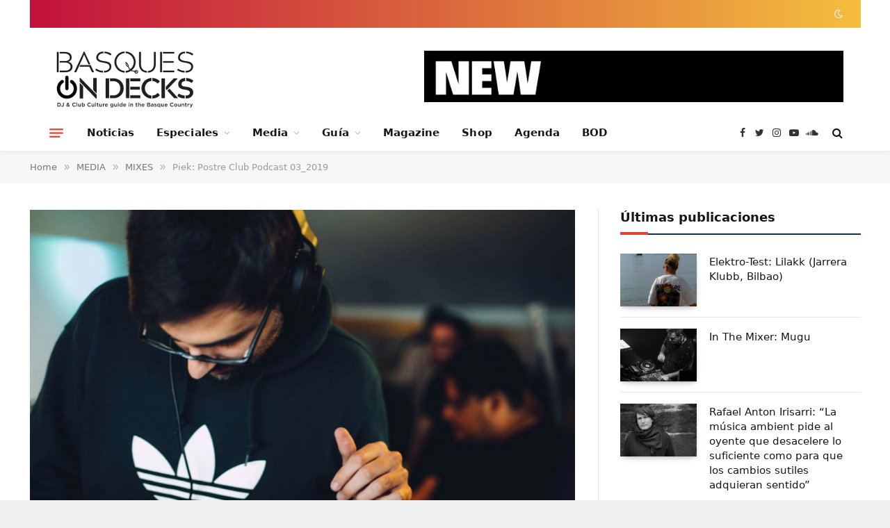

--- FILE ---
content_type: text/html; charset=UTF-8
request_url: https://basquesondecks.com/piek-postre-club-podcast-03_2019/
body_size: 27384
content:

<!DOCTYPE html>
<html lang="es" class="s-light site-s-light">

<head>

	<meta charset="UTF-8" />
	<meta name="viewport" content="width=device-width, initial-scale=1" />
	<meta name='robots' content='index, follow, max-image-preview:large, max-snippet:-1, max-video-preview:-1' />

	<!-- This site is optimized with the Yoast SEO plugin v25.6 - https://yoast.com/wordpress/plugins/seo/ -->
	<title>Piek: Postre Club Podcast 03_2019 - Basques on Decks</title><link rel="preload" as="image" imagesrcset="https://basquesondecks.com/wp-content/uploads/2023/08/music-red-bull-music-mix-piek-1-1024x682.png 1024w, https://basquesondecks.com/wp-content/uploads/2023/08/music-red-bull-music-mix-piek-1-300x200.png 300w, https://basquesondecks.com/wp-content/uploads/2023/08/music-red-bull-music-mix-piek-1-768x511.png 768w, https://basquesondecks.com/wp-content/uploads/2023/08/music-red-bull-music-mix-piek-1-150x100.png 150w, https://basquesondecks.com/wp-content/uploads/2023/08/music-red-bull-music-mix-piek-1-450x300.png 450w, https://basquesondecks.com/wp-content/uploads/2023/08/music-red-bull-music-mix-piek-1.png 1068w" imagesizes="(max-width: 785px) 100vw, 785px" /><link rel="preload" as="font" href="https://basquesondecks.com/wp-content/themes/smart-mag/css/icons/fonts/ts-icons.woff2?v2.4" type="font/woff2" crossorigin="anonymous" /><link rel="preload" as="style" href="https://fonts.googleapis.com/css?family=Public%20Sans%3A400%2C400i%2C500%2C600%2C700%7CRoboto%3A400%2C500%2C600%2C700%7C%3A400%2C500%2C600%2C700%7CPublic%20Sans%3A400%2C500%2C600%2C700&#038;display=swap" /><link rel="stylesheet" href="https://fonts.googleapis.com/css?family=Public%20Sans%3A400%2C400i%2C500%2C600%2C700%7CRoboto%3A400%2C500%2C600%2C700%7C%3A400%2C500%2C600%2C700%7CPublic%20Sans%3A400%2C500%2C600%2C700&#038;display=swap" media="print" onload="this.media='all'" /><noscript><link rel="stylesheet" href="https://fonts.googleapis.com/css?family=Public%20Sans%3A400%2C400i%2C500%2C600%2C700%7CRoboto%3A400%2C500%2C600%2C700%7C%3A400%2C500%2C600%2C700%7CPublic%20Sans%3A400%2C500%2C600%2C700&#038;display=swap" /></noscript>
	<link rel="canonical" href="https://basquesondecks.com/piek-postre-club-podcast-03_2019/" />
	<meta property="og:locale" content="es_ES" />
	<meta property="og:type" content="article" />
	<meta property="og:title" content="Piek: Postre Club Podcast 03_2019 - Basques on Decks" />
	<meta property="og:description" content="El colectivo de Pamplona Postre Club presenta su nuevo podcast firmado por su paisano Piek, uno de los grandes talentos no solo del territorio sino de la escena electrónica estatal." />
	<meta property="og:url" content="https://basquesondecks.com/piek-postre-club-podcast-03_2019/" />
	<meta property="og:site_name" content="Basques on Decks" />
	<meta property="article:publisher" content="https://www.facebook.com/basquesondecks" />
	<meta property="article:published_time" content="2019-04-23T05:50:00+00:00" />
	<meta property="article:modified_time" content="2023-08-29T05:52:46+00:00" />
	<meta property="og:image" content="https://basquesondecks.com/wp-content/uploads/2023/08/music-red-bull-music-mix-piek-1.png" />
	<meta property="og:image:width" content="1068" />
	<meta property="og:image:height" content="711" />
	<meta property="og:image:type" content="image/png" />
	<meta name="author" content="BOD" />
	<meta name="twitter:card" content="summary_large_image" />
	<meta name="twitter:creator" content="@BasquesOnDecks" />
	<meta name="twitter:site" content="@BasquesOnDecks" />
	<meta name="twitter:label1" content="Escrito por" />
	<meta name="twitter:data1" content="BOD" />
	<meta name="twitter:label2" content="Tiempo de lectura" />
	<meta name="twitter:data2" content="1 minuto" />
	<script type="application/ld+json" class="yoast-schema-graph">{"@context":"https://schema.org","@graph":[{"@type":"Article","@id":"https://basquesondecks.com/piek-postre-club-podcast-03_2019/#article","isPartOf":{"@id":"https://basquesondecks.com/piek-postre-club-podcast-03_2019/"},"author":{"name":"BOD","@id":"https://basquesondecks.com/#/schema/person/3a505ca1fbd6d18095f233c07bd7f3d4"},"headline":"Piek: Postre Club Podcast 03_2019","datePublished":"2019-04-23T05:50:00+00:00","dateModified":"2023-08-29T05:52:46+00:00","mainEntityOfPage":{"@id":"https://basquesondecks.com/piek-postre-club-podcast-03_2019/"},"wordCount":241,"commentCount":0,"publisher":{"@id":"https://basquesondecks.com/#organization"},"image":{"@id":"https://basquesondecks.com/piek-postre-club-podcast-03_2019/#primaryimage"},"thumbnailUrl":"https://basquesondecks.com/wp-content/uploads/2023/08/music-red-bull-music-mix-piek-1.png","articleSection":["MIXES"],"inLanguage":"es","potentialAction":[{"@type":"CommentAction","name":"Comment","target":["https://basquesondecks.com/piek-postre-club-podcast-03_2019/#respond"]}]},{"@type":"WebPage","@id":"https://basquesondecks.com/piek-postre-club-podcast-03_2019/","url":"https://basquesondecks.com/piek-postre-club-podcast-03_2019/","name":"Piek: Postre Club Podcast 03_2019 - Basques on Decks","isPartOf":{"@id":"https://basquesondecks.com/#website"},"primaryImageOfPage":{"@id":"https://basquesondecks.com/piek-postre-club-podcast-03_2019/#primaryimage"},"image":{"@id":"https://basquesondecks.com/piek-postre-club-podcast-03_2019/#primaryimage"},"thumbnailUrl":"https://basquesondecks.com/wp-content/uploads/2023/08/music-red-bull-music-mix-piek-1.png","datePublished":"2019-04-23T05:50:00+00:00","dateModified":"2023-08-29T05:52:46+00:00","breadcrumb":{"@id":"https://basquesondecks.com/piek-postre-club-podcast-03_2019/#breadcrumb"},"inLanguage":"es","potentialAction":[{"@type":"ReadAction","target":["https://basquesondecks.com/piek-postre-club-podcast-03_2019/"]}]},{"@type":"ImageObject","inLanguage":"es","@id":"https://basquesondecks.com/piek-postre-club-podcast-03_2019/#primaryimage","url":"https://basquesondecks.com/wp-content/uploads/2023/08/music-red-bull-music-mix-piek-1.png","contentUrl":"https://basquesondecks.com/wp-content/uploads/2023/08/music-red-bull-music-mix-piek-1.png","width":1068,"height":711},{"@type":"BreadcrumbList","@id":"https://basquesondecks.com/piek-postre-club-podcast-03_2019/#breadcrumb","itemListElement":[{"@type":"ListItem","position":1,"name":"Portada","item":"https://basquesondecks.com/"},{"@type":"ListItem","position":2,"name":"Piek: Postre Club Podcast 03_2019"}]},{"@type":"WebSite","@id":"https://basquesondecks.com/#website","url":"https://basquesondecks.com/","name":"Basques on Decks","description":"Noticias y actualidad de la escena electrónica local","publisher":{"@id":"https://basquesondecks.com/#organization"},"potentialAction":[{"@type":"SearchAction","target":{"@type":"EntryPoint","urlTemplate":"https://basquesondecks.com/?s={search_term_string}"},"query-input":{"@type":"PropertyValueSpecification","valueRequired":true,"valueName":"search_term_string"}}],"inLanguage":"es"},{"@type":"Organization","@id":"https://basquesondecks.com/#organization","name":"Basques on Decks","url":"https://basquesondecks.com/","logo":{"@type":"ImageObject","inLanguage":"es","@id":"https://basquesondecks.com/#/schema/logo/image/","url":"https://basquesondecks.com/wp-content/uploads/2023/08/Logo-pequeno-recortado-blanco.png","contentUrl":"https://basquesondecks.com/wp-content/uploads/2023/08/Logo-pequeno-recortado-blanco.png","width":224,"height":225,"caption":"Basques on Decks"},"image":{"@id":"https://basquesondecks.com/#/schema/logo/image/"},"sameAs":["https://www.facebook.com/basquesondecks","https://x.com/BasquesOnDecks","https://www.instagram.com/basquesondecks/","https://www.youtube.com/@basquesondecks9331","https://soundcloud.com/basquesondecks"]},{"@type":"Person","@id":"https://basquesondecks.com/#/schema/person/3a505ca1fbd6d18095f233c07bd7f3d4","name":"BOD","image":{"@type":"ImageObject","inLanguage":"es","@id":"https://basquesondecks.com/#/schema/person/image/","url":"https://secure.gravatar.com/avatar/2774e4bbaed6e912fc748055cbb6f6574a0de3c791ec80d51a3033002d5539c8?s=96&d=mm&r=g","contentUrl":"https://secure.gravatar.com/avatar/2774e4bbaed6e912fc748055cbb6f6574a0de3c791ec80d51a3033002d5539c8?s=96&d=mm&r=g","caption":"BOD"},"url":"https://basquesondecks.com/author/infobasquesondeks-com/"}]}</script>
	<!-- / Yoast SEO plugin. -->


<link rel='dns-prefetch' href='//fonts.googleapis.com' />
<link href='https://fonts.gstatic.com' crossorigin rel='preconnect' />
<link rel="alternate" type="application/rss+xml" title="Basques on Decks &raquo; Feed" href="https://basquesondecks.com/feed/" />
<link rel="alternate" type="application/rss+xml" title="Basques on Decks &raquo; Feed de los comentarios" href="https://basquesondecks.com/comments/feed/" />
<link rel="alternate" type="text/calendar" title="Basques on Decks &raquo; iCal Feed" href="https://basquesondecks.com/events/?ical=1" />
<link rel="alternate" type="application/rss+xml" title="Basques on Decks &raquo; Comentario Piek: Postre Club Podcast 03_2019 del feed" href="https://basquesondecks.com/piek-postre-club-podcast-03_2019/feed/" />
<link rel="alternate" title="oEmbed (JSON)" type="application/json+oembed" href="https://basquesondecks.com/wp-json/oembed/1.0/embed?url=https%3A%2F%2Fbasquesondecks.com%2Fpiek-postre-club-podcast-03_2019%2F" />
<link rel="alternate" title="oEmbed (XML)" type="text/xml+oembed" href="https://basquesondecks.com/wp-json/oembed/1.0/embed?url=https%3A%2F%2Fbasquesondecks.com%2Fpiek-postre-club-podcast-03_2019%2F&#038;format=xml" />
		<!-- This site uses the Google Analytics by MonsterInsights plugin v9.11.1 - Using Analytics tracking - https://www.monsterinsights.com/ -->
							<script src="//www.googletagmanager.com/gtag/js?id=G-114Y1J8D6B"  data-cfasync="false" data-wpfc-render="false" type="text/javascript" async></script>
			<script data-cfasync="false" data-wpfc-render="false" type="text/javascript">
				var mi_version = '9.11.1';
				var mi_track_user = true;
				var mi_no_track_reason = '';
								var MonsterInsightsDefaultLocations = {"page_location":"https:\/\/basquesondecks.com\/piek-postre-club-podcast-03_2019\/"};
								if ( typeof MonsterInsightsPrivacyGuardFilter === 'function' ) {
					var MonsterInsightsLocations = (typeof MonsterInsightsExcludeQuery === 'object') ? MonsterInsightsPrivacyGuardFilter( MonsterInsightsExcludeQuery ) : MonsterInsightsPrivacyGuardFilter( MonsterInsightsDefaultLocations );
				} else {
					var MonsterInsightsLocations = (typeof MonsterInsightsExcludeQuery === 'object') ? MonsterInsightsExcludeQuery : MonsterInsightsDefaultLocations;
				}

								var disableStrs = [
										'ga-disable-G-114Y1J8D6B',
									];

				/* Function to detect opted out users */
				function __gtagTrackerIsOptedOut() {
					for (var index = 0; index < disableStrs.length; index++) {
						if (document.cookie.indexOf(disableStrs[index] + '=true') > -1) {
							return true;
						}
					}

					return false;
				}

				/* Disable tracking if the opt-out cookie exists. */
				if (__gtagTrackerIsOptedOut()) {
					for (var index = 0; index < disableStrs.length; index++) {
						window[disableStrs[index]] = true;
					}
				}

				/* Opt-out function */
				function __gtagTrackerOptout() {
					for (var index = 0; index < disableStrs.length; index++) {
						document.cookie = disableStrs[index] + '=true; expires=Thu, 31 Dec 2099 23:59:59 UTC; path=/';
						window[disableStrs[index]] = true;
					}
				}

				if ('undefined' === typeof gaOptout) {
					function gaOptout() {
						__gtagTrackerOptout();
					}
				}
								window.dataLayer = window.dataLayer || [];

				window.MonsterInsightsDualTracker = {
					helpers: {},
					trackers: {},
				};
				if (mi_track_user) {
					function __gtagDataLayer() {
						dataLayer.push(arguments);
					}

					function __gtagTracker(type, name, parameters) {
						if (!parameters) {
							parameters = {};
						}

						if (parameters.send_to) {
							__gtagDataLayer.apply(null, arguments);
							return;
						}

						if (type === 'event') {
														parameters.send_to = monsterinsights_frontend.v4_id;
							var hookName = name;
							if (typeof parameters['event_category'] !== 'undefined') {
								hookName = parameters['event_category'] + ':' + name;
							}

							if (typeof MonsterInsightsDualTracker.trackers[hookName] !== 'undefined') {
								MonsterInsightsDualTracker.trackers[hookName](parameters);
							} else {
								__gtagDataLayer('event', name, parameters);
							}
							
						} else {
							__gtagDataLayer.apply(null, arguments);
						}
					}

					__gtagTracker('js', new Date());
					__gtagTracker('set', {
						'developer_id.dZGIzZG': true,
											});
					if ( MonsterInsightsLocations.page_location ) {
						__gtagTracker('set', MonsterInsightsLocations);
					}
										__gtagTracker('config', 'G-114Y1J8D6B', {"forceSSL":"true","link_attribution":"true"} );
										window.gtag = __gtagTracker;										(function () {
						/* https://developers.google.com/analytics/devguides/collection/analyticsjs/ */
						/* ga and __gaTracker compatibility shim. */
						var noopfn = function () {
							return null;
						};
						var newtracker = function () {
							return new Tracker();
						};
						var Tracker = function () {
							return null;
						};
						var p = Tracker.prototype;
						p.get = noopfn;
						p.set = noopfn;
						p.send = function () {
							var args = Array.prototype.slice.call(arguments);
							args.unshift('send');
							__gaTracker.apply(null, args);
						};
						var __gaTracker = function () {
							var len = arguments.length;
							if (len === 0) {
								return;
							}
							var f = arguments[len - 1];
							if (typeof f !== 'object' || f === null || typeof f.hitCallback !== 'function') {
								if ('send' === arguments[0]) {
									var hitConverted, hitObject = false, action;
									if ('event' === arguments[1]) {
										if ('undefined' !== typeof arguments[3]) {
											hitObject = {
												'eventAction': arguments[3],
												'eventCategory': arguments[2],
												'eventLabel': arguments[4],
												'value': arguments[5] ? arguments[5] : 1,
											}
										}
									}
									if ('pageview' === arguments[1]) {
										if ('undefined' !== typeof arguments[2]) {
											hitObject = {
												'eventAction': 'page_view',
												'page_path': arguments[2],
											}
										}
									}
									if (typeof arguments[2] === 'object') {
										hitObject = arguments[2];
									}
									if (typeof arguments[5] === 'object') {
										Object.assign(hitObject, arguments[5]);
									}
									if ('undefined' !== typeof arguments[1].hitType) {
										hitObject = arguments[1];
										if ('pageview' === hitObject.hitType) {
											hitObject.eventAction = 'page_view';
										}
									}
									if (hitObject) {
										action = 'timing' === arguments[1].hitType ? 'timing_complete' : hitObject.eventAction;
										hitConverted = mapArgs(hitObject);
										__gtagTracker('event', action, hitConverted);
									}
								}
								return;
							}

							function mapArgs(args) {
								var arg, hit = {};
								var gaMap = {
									'eventCategory': 'event_category',
									'eventAction': 'event_action',
									'eventLabel': 'event_label',
									'eventValue': 'event_value',
									'nonInteraction': 'non_interaction',
									'timingCategory': 'event_category',
									'timingVar': 'name',
									'timingValue': 'value',
									'timingLabel': 'event_label',
									'page': 'page_path',
									'location': 'page_location',
									'title': 'page_title',
									'referrer' : 'page_referrer',
								};
								for (arg in args) {
																		if (!(!args.hasOwnProperty(arg) || !gaMap.hasOwnProperty(arg))) {
										hit[gaMap[arg]] = args[arg];
									} else {
										hit[arg] = args[arg];
									}
								}
								return hit;
							}

							try {
								f.hitCallback();
							} catch (ex) {
							}
						};
						__gaTracker.create = newtracker;
						__gaTracker.getByName = newtracker;
						__gaTracker.getAll = function () {
							return [];
						};
						__gaTracker.remove = noopfn;
						__gaTracker.loaded = true;
						window['__gaTracker'] = __gaTracker;
					})();
									} else {
										console.log("");
					(function () {
						function __gtagTracker() {
							return null;
						}

						window['__gtagTracker'] = __gtagTracker;
						window['gtag'] = __gtagTracker;
					})();
									}
			</script>
							<!-- / Google Analytics by MonsterInsights -->
		<style id='wp-img-auto-sizes-contain-inline-css' type='text/css'>
img:is([sizes=auto i],[sizes^="auto," i]){contain-intrinsic-size:3000px 1500px}
/*# sourceURL=wp-img-auto-sizes-contain-inline-css */
</style>
<style id='wp-emoji-styles-inline-css' type='text/css'>

	img.wp-smiley, img.emoji {
		display: inline !important;
		border: none !important;
		box-shadow: none !important;
		height: 1em !important;
		width: 1em !important;
		margin: 0 0.07em !important;
		vertical-align: -0.1em !important;
		background: none !important;
		padding: 0 !important;
	}
/*# sourceURL=wp-emoji-styles-inline-css */
</style>
<link rel='stylesheet' id='wp-block-library-css' href='https://basquesondecks.com/wp-includes/css/dist/block-library/style.min.css?ver=6.9' type='text/css' media='all' />
<style id='global-styles-inline-css' type='text/css'>
:root{--wp--preset--aspect-ratio--square: 1;--wp--preset--aspect-ratio--4-3: 4/3;--wp--preset--aspect-ratio--3-4: 3/4;--wp--preset--aspect-ratio--3-2: 3/2;--wp--preset--aspect-ratio--2-3: 2/3;--wp--preset--aspect-ratio--16-9: 16/9;--wp--preset--aspect-ratio--9-16: 9/16;--wp--preset--color--black: #000000;--wp--preset--color--cyan-bluish-gray: #abb8c3;--wp--preset--color--white: #ffffff;--wp--preset--color--pale-pink: #f78da7;--wp--preset--color--vivid-red: #cf2e2e;--wp--preset--color--luminous-vivid-orange: #ff6900;--wp--preset--color--luminous-vivid-amber: #fcb900;--wp--preset--color--light-green-cyan: #7bdcb5;--wp--preset--color--vivid-green-cyan: #00d084;--wp--preset--color--pale-cyan-blue: #8ed1fc;--wp--preset--color--vivid-cyan-blue: #0693e3;--wp--preset--color--vivid-purple: #9b51e0;--wp--preset--gradient--vivid-cyan-blue-to-vivid-purple: linear-gradient(135deg,rgb(6,147,227) 0%,rgb(155,81,224) 100%);--wp--preset--gradient--light-green-cyan-to-vivid-green-cyan: linear-gradient(135deg,rgb(122,220,180) 0%,rgb(0,208,130) 100%);--wp--preset--gradient--luminous-vivid-amber-to-luminous-vivid-orange: linear-gradient(135deg,rgb(252,185,0) 0%,rgb(255,105,0) 100%);--wp--preset--gradient--luminous-vivid-orange-to-vivid-red: linear-gradient(135deg,rgb(255,105,0) 0%,rgb(207,46,46) 100%);--wp--preset--gradient--very-light-gray-to-cyan-bluish-gray: linear-gradient(135deg,rgb(238,238,238) 0%,rgb(169,184,195) 100%);--wp--preset--gradient--cool-to-warm-spectrum: linear-gradient(135deg,rgb(74,234,220) 0%,rgb(151,120,209) 20%,rgb(207,42,186) 40%,rgb(238,44,130) 60%,rgb(251,105,98) 80%,rgb(254,248,76) 100%);--wp--preset--gradient--blush-light-purple: linear-gradient(135deg,rgb(255,206,236) 0%,rgb(152,150,240) 100%);--wp--preset--gradient--blush-bordeaux: linear-gradient(135deg,rgb(254,205,165) 0%,rgb(254,45,45) 50%,rgb(107,0,62) 100%);--wp--preset--gradient--luminous-dusk: linear-gradient(135deg,rgb(255,203,112) 0%,rgb(199,81,192) 50%,rgb(65,88,208) 100%);--wp--preset--gradient--pale-ocean: linear-gradient(135deg,rgb(255,245,203) 0%,rgb(182,227,212) 50%,rgb(51,167,181) 100%);--wp--preset--gradient--electric-grass: linear-gradient(135deg,rgb(202,248,128) 0%,rgb(113,206,126) 100%);--wp--preset--gradient--midnight: linear-gradient(135deg,rgb(2,3,129) 0%,rgb(40,116,252) 100%);--wp--preset--font-size--small: 13px;--wp--preset--font-size--medium: 20px;--wp--preset--font-size--large: 36px;--wp--preset--font-size--x-large: 42px;--wp--preset--spacing--20: 0.44rem;--wp--preset--spacing--30: 0.67rem;--wp--preset--spacing--40: 1rem;--wp--preset--spacing--50: 1.5rem;--wp--preset--spacing--60: 2.25rem;--wp--preset--spacing--70: 3.38rem;--wp--preset--spacing--80: 5.06rem;--wp--preset--shadow--natural: 6px 6px 9px rgba(0, 0, 0, 0.2);--wp--preset--shadow--deep: 12px 12px 50px rgba(0, 0, 0, 0.4);--wp--preset--shadow--sharp: 6px 6px 0px rgba(0, 0, 0, 0.2);--wp--preset--shadow--outlined: 6px 6px 0px -3px rgb(255, 255, 255), 6px 6px rgb(0, 0, 0);--wp--preset--shadow--crisp: 6px 6px 0px rgb(0, 0, 0);}:where(.is-layout-flex){gap: 0.5em;}:where(.is-layout-grid){gap: 0.5em;}body .is-layout-flex{display: flex;}.is-layout-flex{flex-wrap: wrap;align-items: center;}.is-layout-flex > :is(*, div){margin: 0;}body .is-layout-grid{display: grid;}.is-layout-grid > :is(*, div){margin: 0;}:where(.wp-block-columns.is-layout-flex){gap: 2em;}:where(.wp-block-columns.is-layout-grid){gap: 2em;}:where(.wp-block-post-template.is-layout-flex){gap: 1.25em;}:where(.wp-block-post-template.is-layout-grid){gap: 1.25em;}.has-black-color{color: var(--wp--preset--color--black) !important;}.has-cyan-bluish-gray-color{color: var(--wp--preset--color--cyan-bluish-gray) !important;}.has-white-color{color: var(--wp--preset--color--white) !important;}.has-pale-pink-color{color: var(--wp--preset--color--pale-pink) !important;}.has-vivid-red-color{color: var(--wp--preset--color--vivid-red) !important;}.has-luminous-vivid-orange-color{color: var(--wp--preset--color--luminous-vivid-orange) !important;}.has-luminous-vivid-amber-color{color: var(--wp--preset--color--luminous-vivid-amber) !important;}.has-light-green-cyan-color{color: var(--wp--preset--color--light-green-cyan) !important;}.has-vivid-green-cyan-color{color: var(--wp--preset--color--vivid-green-cyan) !important;}.has-pale-cyan-blue-color{color: var(--wp--preset--color--pale-cyan-blue) !important;}.has-vivid-cyan-blue-color{color: var(--wp--preset--color--vivid-cyan-blue) !important;}.has-vivid-purple-color{color: var(--wp--preset--color--vivid-purple) !important;}.has-black-background-color{background-color: var(--wp--preset--color--black) !important;}.has-cyan-bluish-gray-background-color{background-color: var(--wp--preset--color--cyan-bluish-gray) !important;}.has-white-background-color{background-color: var(--wp--preset--color--white) !important;}.has-pale-pink-background-color{background-color: var(--wp--preset--color--pale-pink) !important;}.has-vivid-red-background-color{background-color: var(--wp--preset--color--vivid-red) !important;}.has-luminous-vivid-orange-background-color{background-color: var(--wp--preset--color--luminous-vivid-orange) !important;}.has-luminous-vivid-amber-background-color{background-color: var(--wp--preset--color--luminous-vivid-amber) !important;}.has-light-green-cyan-background-color{background-color: var(--wp--preset--color--light-green-cyan) !important;}.has-vivid-green-cyan-background-color{background-color: var(--wp--preset--color--vivid-green-cyan) !important;}.has-pale-cyan-blue-background-color{background-color: var(--wp--preset--color--pale-cyan-blue) !important;}.has-vivid-cyan-blue-background-color{background-color: var(--wp--preset--color--vivid-cyan-blue) !important;}.has-vivid-purple-background-color{background-color: var(--wp--preset--color--vivid-purple) !important;}.has-black-border-color{border-color: var(--wp--preset--color--black) !important;}.has-cyan-bluish-gray-border-color{border-color: var(--wp--preset--color--cyan-bluish-gray) !important;}.has-white-border-color{border-color: var(--wp--preset--color--white) !important;}.has-pale-pink-border-color{border-color: var(--wp--preset--color--pale-pink) !important;}.has-vivid-red-border-color{border-color: var(--wp--preset--color--vivid-red) !important;}.has-luminous-vivid-orange-border-color{border-color: var(--wp--preset--color--luminous-vivid-orange) !important;}.has-luminous-vivid-amber-border-color{border-color: var(--wp--preset--color--luminous-vivid-amber) !important;}.has-light-green-cyan-border-color{border-color: var(--wp--preset--color--light-green-cyan) !important;}.has-vivid-green-cyan-border-color{border-color: var(--wp--preset--color--vivid-green-cyan) !important;}.has-pale-cyan-blue-border-color{border-color: var(--wp--preset--color--pale-cyan-blue) !important;}.has-vivid-cyan-blue-border-color{border-color: var(--wp--preset--color--vivid-cyan-blue) !important;}.has-vivid-purple-border-color{border-color: var(--wp--preset--color--vivid-purple) !important;}.has-vivid-cyan-blue-to-vivid-purple-gradient-background{background: var(--wp--preset--gradient--vivid-cyan-blue-to-vivid-purple) !important;}.has-light-green-cyan-to-vivid-green-cyan-gradient-background{background: var(--wp--preset--gradient--light-green-cyan-to-vivid-green-cyan) !important;}.has-luminous-vivid-amber-to-luminous-vivid-orange-gradient-background{background: var(--wp--preset--gradient--luminous-vivid-amber-to-luminous-vivid-orange) !important;}.has-luminous-vivid-orange-to-vivid-red-gradient-background{background: var(--wp--preset--gradient--luminous-vivid-orange-to-vivid-red) !important;}.has-very-light-gray-to-cyan-bluish-gray-gradient-background{background: var(--wp--preset--gradient--very-light-gray-to-cyan-bluish-gray) !important;}.has-cool-to-warm-spectrum-gradient-background{background: var(--wp--preset--gradient--cool-to-warm-spectrum) !important;}.has-blush-light-purple-gradient-background{background: var(--wp--preset--gradient--blush-light-purple) !important;}.has-blush-bordeaux-gradient-background{background: var(--wp--preset--gradient--blush-bordeaux) !important;}.has-luminous-dusk-gradient-background{background: var(--wp--preset--gradient--luminous-dusk) !important;}.has-pale-ocean-gradient-background{background: var(--wp--preset--gradient--pale-ocean) !important;}.has-electric-grass-gradient-background{background: var(--wp--preset--gradient--electric-grass) !important;}.has-midnight-gradient-background{background: var(--wp--preset--gradient--midnight) !important;}.has-small-font-size{font-size: var(--wp--preset--font-size--small) !important;}.has-medium-font-size{font-size: var(--wp--preset--font-size--medium) !important;}.has-large-font-size{font-size: var(--wp--preset--font-size--large) !important;}.has-x-large-font-size{font-size: var(--wp--preset--font-size--x-large) !important;}
/*# sourceURL=global-styles-inline-css */
</style>

<style id='classic-theme-styles-inline-css' type='text/css'>
/*! This file is auto-generated */
.wp-block-button__link{color:#fff;background-color:#32373c;border-radius:9999px;box-shadow:none;text-decoration:none;padding:calc(.667em + 2px) calc(1.333em + 2px);font-size:1.125em}.wp-block-file__button{background:#32373c;color:#fff;text-decoration:none}
/*# sourceURL=/wp-includes/css/classic-themes.min.css */
</style>
<link rel='stylesheet' id='tribe-events-v2-single-skeleton-css' href='https://basquesondecks.com/wp-content/plugins/the-events-calendar/build/css/tribe-events-single-skeleton.css?ver=6.14.2' type='text/css' media='all' />
<link rel='stylesheet' id='tribe-events-v2-single-skeleton-full-css' href='https://basquesondecks.com/wp-content/plugins/the-events-calendar/build/css/tribe-events-single-full.css?ver=6.14.2' type='text/css' media='all' />
<link rel='stylesheet' id='tec-events-elementor-widgets-base-styles-css' href='https://basquesondecks.com/wp-content/plugins/the-events-calendar/build/css/integrations/plugins/elementor/widgets/widget-base.css?ver=6.14.2' type='text/css' media='all' />
<link rel='stylesheet' id='smartmag-core-css' href='https://basquesondecks.com/wp-content/themes/smart-mag/style.css?ver=9.2.0' type='text/css' media='all' />
<style id='smartmag-core-inline-css' type='text/css'>
:root { --c-main: #de4333;
--c-main-rgb: 222,67,51;
--title-font: "Roboto", system-ui, -apple-system, "Segoe UI", Arial, sans-serif;
--title-size-m: 19px;
--main-width: 1195px; }
.main-sidebar .widget-title { --space-below: 27px; }
.main-sidebar .widget { margin-bottom: 37px; }
.smart-head-main { --c-shadow: rgba(0,0,0,0.05); }
.smart-head-main .smart-head-top { --head-h: 40px; background: linear-gradient(90deg, #c2113c 0%, #f4be3e 100%); }
.smart-head-main .smart-head-mid { --head-h: 125px; }
.smart-head-main .smart-head-mid > .inner { padding-top: 20px; }
.smart-head-main .smart-head-bot { --head-h: 52px; border-top-width: 0px; border-bottom-width: 0px; }
.navigation { font-family: var(--tertiary-font); }
.navigation-main .menu > li > a { font-size: 15px; font-weight: bold; letter-spacing: 0.005em; }
.navigation-main { --nav-items-space: 16px; }
.navigation-small { margin-left: calc(-1 * var(--nav-items-space)); }
.s-dark .navigation-small { --c-nav: rgba(255,255,255,0.92); --c-nav-hov: #ffffff; }
.s-dark .smart-head-main .spc-social,
.smart-head-main .s-dark .spc-social { --c-spc-social: #ffffff; }
.smart-head-main { --c-hamburger: var(--c-main); }
.smart-head-main .offcanvas-toggle { transform: scale(.75); }
.cat-labels .category { font-size: 10px; letter-spacing: 0.1em; background-color: #0a0a0a; border-radius: 3px; }
.block-head-c .heading { font-size: 18px; text-transform: initial; }
.block-head-c { --line-weight: 4px; --border-weight: 2px; --c-border: #152b4b; }
.loop-list .post-title { font-size: 21px; }
.loop-small .post-title { font-size: 15px; font-weight: 500; }
.author-box .bio { font-family: var(--ui-font); font-size: 7px; }
.entry-content { font-size: 16px; }
:where(.entry-content) a { text-decoration: underline; text-underline-offset: 4px; text-decoration-thickness: 2px; }
.category .feat-grid { --grid-gap: 3px; --main-ratio: 0.25; }
@media (min-width: 940px) and (max-width: 1200px) { .navigation-main .menu > li > a { font-size: calc(10px + (15px - 10px) * .7); } }


/*# sourceURL=smartmag-core-inline-css */
</style>

<link rel='stylesheet' id='smartmag-magnific-popup-css' href='https://basquesondecks.com/wp-content/themes/smart-mag/css/lightbox.css?ver=9.2.0' type='text/css' media='all' />
<link rel='stylesheet' id='smartmag-icons-css' href='https://basquesondecks.com/wp-content/themes/smart-mag/css/icons/icons.css?ver=9.2.0' type='text/css' media='all' />

<script type="text/javascript" src="https://basquesondecks.com/wp-content/plugins/google-analytics-for-wordpress/assets/js/frontend-gtag.min.js?ver=9.11.1" id="monsterinsights-frontend-script-js" async="async" data-wp-strategy="async"></script>
<script data-cfasync="false" data-wpfc-render="false" type="text/javascript" id='monsterinsights-frontend-script-js-extra'>/* <![CDATA[ */
var monsterinsights_frontend = {"js_events_tracking":"true","download_extensions":"doc,pdf,ppt,zip,xls,docx,pptx,xlsx","inbound_paths":"[{\"path\":\"\\\/go\\\/\",\"label\":\"affiliate\"},{\"path\":\"\\\/recommend\\\/\",\"label\":\"affiliate\"}]","home_url":"https:\/\/basquesondecks.com","hash_tracking":"false","v4_id":"G-114Y1J8D6B"};/* ]]> */
</script>
<script type="text/javascript" src="https://basquesondecks.com/wp-includes/js/jquery/jquery.min.js?ver=3.7.1" id="jquery-core-js" defer></script>
<script type="text/javascript" src="https://basquesondecks.com/wp-includes/js/jquery/jquery-migrate.min.js?ver=3.4.1" id="jquery-migrate-js" defer></script>
<link rel="https://api.w.org/" href="https://basquesondecks.com/wp-json/" /><link rel="alternate" title="JSON" type="application/json" href="https://basquesondecks.com/wp-json/wp/v2/posts/4453" /><link rel="EditURI" type="application/rsd+xml" title="RSD" href="https://basquesondecks.com/xmlrpc.php?rsd" />
<meta name="generator" content="WordPress 6.9" />
<link rel='shortlink' href='https://basquesondecks.com/?p=4453' />
<meta name="tec-api-version" content="v1"><meta name="tec-api-origin" content="https://basquesondecks.com"><link rel="alternate" href="https://basquesondecks.com/wp-json/tribe/events/v1/" />
		<script>
		var BunyadSchemeKey = 'bunyad-scheme';
		(() => {
			const d = document.documentElement;
			const c = d.classList;
			var scheme = localStorage.getItem(BunyadSchemeKey);
			
			if (scheme) {
				d.dataset.origClass = c;
				scheme === 'dark' ? c.remove('s-light', 'site-s-light') : c.remove('s-dark', 'site-s-dark');
				c.add('site-s-' + scheme, 's-' + scheme);
			}
		})();
		</script>
		<meta name="generator" content="Elementor 3.31.2; features: e_font_icon_svg, additional_custom_breakpoints, e_element_cache; settings: css_print_method-external, google_font-enabled, font_display-swap">
			<style>
				.e-con.e-parent:nth-of-type(n+4):not(.e-lazyloaded):not(.e-no-lazyload),
				.e-con.e-parent:nth-of-type(n+4):not(.e-lazyloaded):not(.e-no-lazyload) * {
					background-image: none !important;
				}
				@media screen and (max-height: 1024px) {
					.e-con.e-parent:nth-of-type(n+3):not(.e-lazyloaded):not(.e-no-lazyload),
					.e-con.e-parent:nth-of-type(n+3):not(.e-lazyloaded):not(.e-no-lazyload) * {
						background-image: none !important;
					}
				}
				@media screen and (max-height: 640px) {
					.e-con.e-parent:nth-of-type(n+2):not(.e-lazyloaded):not(.e-no-lazyload),
					.e-con.e-parent:nth-of-type(n+2):not(.e-lazyloaded):not(.e-no-lazyload) * {
						background-image: none !important;
					}
				}
			</style>
			<link rel="icon" href="https://basquesondecks.com/wp-content/uploads/2023/08/Logo-pequeno-recortado-150x150.png" sizes="32x32" />
<link rel="icon" href="https://basquesondecks.com/wp-content/uploads/2023/08/Logo-pequeno-recortado.png" sizes="192x192" />
<link rel="apple-touch-icon" href="https://basquesondecks.com/wp-content/uploads/2023/08/Logo-pequeno-recortado.png" />
<meta name="msapplication-TileImage" content="https://basquesondecks.com/wp-content/uploads/2023/08/Logo-pequeno-recortado.png" />
<noscript><style id="rocket-lazyload-nojs-css">.rll-youtube-player, [data-lazy-src]{display:none !important;}</style></noscript>

</head>

<body data-rsssl=1 class="wp-singular post-template-default single single-post postid-4453 single-format-standard wp-theme-smart-mag tribe-no-js right-sidebar post-layout-classic post-cat-12 has-lb has-lb-sm has-sb-sep layout-boxed elementor-default elementor-kit-14">


	<div class="ts-bg-cover"></div>

<div class="main-wrap">

	
<div class="off-canvas-backdrop"></div>
<div class="mobile-menu-container off-canvas s-dark" id="off-canvas">

	<div class="off-canvas-head">
		<a href="#" class="close"><i class="tsi tsi-times"></i></a>

		<div class="ts-logo">
			<img class="logo-mobile logo-image" src="data:image/svg+xml,%3Csvg%20xmlns='http://www.w3.org/2000/svg'%20viewBox='0%200%20260%20102'%3E%3C/svg%3E" width="260" height="102" alt="Basques on Decks" data-lazy-src="https://basquesondecks.com/wp-content/uploads/2023/08/Logo-grande-recortado-nuevo.png"/><noscript><img class="logo-mobile logo-image" src="https://basquesondecks.com/wp-content/uploads/2023/08/Logo-grande-recortado-nuevo.png" width="260" height="102" alt="Basques on Decks"/></noscript>		</div>
	</div>

	<div class="off-canvas-content">

		
			<ul id="menu-menu-2" class="mobile-menu"><li id="menu-item-4805" class="menu-item menu-item-type-post_type menu-item-object-page menu-item-4805"><a href="https://basquesondecks.com/noticias/">Noticias</a></li>
<li id="menu-item-550" class="menu-item menu-item-type-post_type menu-item-object-post menu-item-has-children menu-item-550"><a href="https://basquesondecks.com/especiales/">Especiales</a>
<ul class="sub-menu">
	<li id="menu-item-4854" class="menu-item menu-item-type-post_type menu-item-object-page menu-item-4854"><a href="https://basquesondecks.com/entrevistas/">Entrevistas</a></li>
	<li id="menu-item-4862" class="menu-item menu-item-type-post_type menu-item-object-page menu-item-4862"><a href="https://basquesondecks.com/reportajes/">Reportajes</a></li>
	<li id="menu-item-4876" class="menu-item menu-item-type-post_type menu-item-object-page menu-item-4876"><a href="https://basquesondecks.com/estrenos/">Estrenos</a></li>
	<li id="menu-item-4870" class="menu-item menu-item-type-post_type menu-item-object-page menu-item-4870"><a href="https://basquesondecks.com/from-disco-to-disco/">From Disco To Disco</a></li>
</ul>
</li>
<li id="menu-item-4818" class="menu-item menu-item-type-post_type menu-item-object-page menu-item-has-children menu-item-4818"><a href="https://basquesondecks.com/media/">Media</a>
<ul class="sub-menu">
	<li id="menu-item-4883" class="menu-item menu-item-type-post_type menu-item-object-page menu-item-4883"><a href="https://basquesondecks.com/bod-series/">BOD Series</a></li>
	<li id="menu-item-4890" class="menu-item menu-item-type-post_type menu-item-object-page menu-item-4890"><a href="https://basquesondecks.com/lanzamientos/">Lanzamientos</a></li>
	<li id="menu-item-4896" class="menu-item menu-item-type-post_type menu-item-object-page menu-item-4896"><a href="https://basquesondecks.com/mixes/">Mixes</a></li>
	<li id="menu-item-923" class="menu-item menu-item-type-post_type menu-item-object-page menu-item-923"><a href="https://basquesondecks.com/videos/">Videos</a></li>
</ul>
</li>
<li id="menu-item-2781" class="menu-item menu-item-type-post_type menu-item-object-page menu-item-has-children menu-item-2781"><a href="https://basquesondecks.com/guia/">Guía</a>
<ul class="sub-menu">
	<li id="menu-item-1461" class="menu-item menu-item-type-post_type menu-item-object-page menu-item-1461"><a href="https://basquesondecks.com/djs-artistas/">DJs &#038; Artistas</a></li>
	<li id="menu-item-2777" class="menu-item menu-item-type-post_type menu-item-object-page menu-item-2777"><a href="https://basquesondecks.com/sellos-y-colectivos/">Sellos y colectivos</a></li>
</ul>
</li>
<li id="menu-item-7191" class="menu-item menu-item-type-custom menu-item-object-custom menu-item-7191"><a href="https://basquesondecks.com/bod-magazine/">Magazine</a></li>
<li id="menu-item-510" class="menu-item menu-item-type-custom menu-item-object-custom menu-item-510"><a href="https://basquesondecks.bandcamp.com/merch">Shop</a></li>
<li id="menu-item-590" class="menu-item menu-item-type-custom menu-item-object-custom menu-item-590"><a href="https://basquesondecks.com/events">Agenda</a></li>
<li id="menu-item-496" class="menu-item menu-item-type-post_type menu-item-object-page menu-item-496"><a href="https://basquesondecks.com/bod/">BOD</a></li>
</ul>
		
		
		
		<div class="spc-social-block spc-social spc-social-b smart-head-social">
		
			
				<a href="https://www.facebook.com/basquesondecks" class="link service s-facebook" target="_blank" rel="nofollow noopener">
					<i class="icon tsi tsi-facebook"></i>
					<span class="visuallyhidden">Facebook</span>
				</a>
									
			
				<a href="https://twitter.com/BasquesOnDecks" class="link service s-twitter" target="_blank" rel="nofollow noopener">
					<i class="icon tsi tsi-twitter"></i>
					<span class="visuallyhidden">Twitter</span>
				</a>
									
			
				<a href="https://www.instagram.com/basquesondecks/" class="link service s-instagram" target="_blank" rel="nofollow noopener">
					<i class="icon tsi tsi-instagram"></i>
					<span class="visuallyhidden">Instagram</span>
				</a>
									
			
				<a href="https://www.youtube.com/@basquesondecks9331" class="link service s-youtube" target="_blank" rel="nofollow noopener">
					<i class="icon tsi tsi-youtube-play"></i>
					<span class="visuallyhidden">YouTube</span>
				</a>
									
			
				<a href="https://soundcloud.com/basquesondecks" class="link service s-soundcloud" target="_blank" rel="nofollow noopener">
					<i class="icon tsi tsi-soundcloud"></i>
					<span class="visuallyhidden">SoundCloud</span>
				</a>
									
			
		</div>

		
	</div>

</div>
<div class="smart-head smart-head-a smart-head-main" id="smart-head" data-sticky="auto" data-sticky-type="smart" data-sticky-full>
	
	<div class="smart-head-row smart-head-top s-dark wrap">

		<div class="inner full">

							
				<div class="items items-left empty">
								</div>

							
				<div class="items items-center empty">
								</div>

							
				<div class="items items-right ">
				
<div class="scheme-switcher has-icon-only">
	<a href="#" class="toggle is-icon toggle-dark" title="Switch to Dark Design - easier on eyes.">
		<i class="icon tsi tsi-moon"></i>
	</a>
	<a href="#" class="toggle is-icon toggle-light" title="Switch to Light Design.">
		<i class="icon tsi tsi-bright"></i>
	</a>
</div>				</div>

						
		</div>
	</div>

	
	<div class="smart-head-row smart-head-mid is-light wrap">

		<div class="inner full">

							
				<div class="items items-left ">
					<a href="https://basquesondecks.com/" title="Basques on Decks" rel="home" class="logo-link ts-logo logo-is-image">
		<span>
			
				
					<img src="data:image/svg+xml,%3Csvg%20xmlns='http://www.w3.org/2000/svg'%20viewBox='0%200%20520%20203'%3E%3C/svg%3E" class="logo-image logo-image-dark" alt="Basques on Decks" width="520" height="203" data-lazy-src="https://basquesondecks.com/wp-content/uploads/2023/08/Logo-grande-recortado-nuevo.png"/><noscript><img src="https://basquesondecks.com/wp-content/uploads/2023/08/Logo-grande-recortado-nuevo.png" class="logo-image logo-image-dark" alt="Basques on Decks" width="520" height="203"/></noscript><img src="data:image/svg+xml,%3Csvg%20xmlns='http://www.w3.org/2000/svg'%20viewBox='0%200%20640%2090'%3E%3C/svg%3E" class="logo-image" alt="Basques on Decks" width="640" height="90" data-lazy-src="https://basquesondecks.com/wp-content/uploads/2023/08/logo-web.png"/><noscript><img src="https://basquesondecks.com/wp-content/uploads/2023/08/logo-web.png" class="logo-image" alt="Basques on Decks" width="640" height="90"/></noscript>
									 
					</span>
	</a>				</div>

							
				<div class="items items-center empty">
								</div>

							
				<div class="items items-right ">
				
<div class="h-text h-text">
	<a href="https://basquesondecks.bandcamp.com/" target="_blank">
<img src="data:image/svg+xml,%3Csvg%20xmlns='http://www.w3.org/2000/svg'%20viewBox='0%200%20728%2090'%3E%3C/svg%3E" width="728" height="90" alt="Demo" data-lazy-src="https://basquesondecks.com/wp-content/uploads/2023/08/Merch-BOD.gif" /><noscript><img src="https://basquesondecks.com/wp-content/uploads/2023/08/Merch-BOD.gif" width="728" height="90" alt="Demo" /></noscript>
</a></div>				</div>

						
		</div>
	</div>

	
	<div class="smart-head-row smart-head-bot is-light wrap">

		<div class="inner full">

							
				<div class="items items-left ">
				
<button class="offcanvas-toggle has-icon" type="button" aria-label="Menu">
	<span class="hamburger-icon hamburger-icon-a">
		<span class="inner"></span>
	</span>
</button>	<div class="nav-wrap">
		<nav class="navigation navigation-main nav-hov-a">
			<ul id="menu-menu-3" class="menu"><li class="menu-item menu-item-type-post_type menu-item-object-page menu-item-4805"><a href="https://basquesondecks.com/noticias/">Noticias</a></li>
<li class="menu-item menu-item-type-post_type menu-item-object-post menu-item-has-children menu-item-550"><a href="https://basquesondecks.com/especiales/">Especiales</a>
<ul class="sub-menu">
	<li class="menu-item menu-item-type-post_type menu-item-object-page menu-item-4854"><a href="https://basquesondecks.com/entrevistas/">Entrevistas</a></li>
	<li class="menu-item menu-item-type-post_type menu-item-object-page menu-item-4862"><a href="https://basquesondecks.com/reportajes/">Reportajes</a></li>
	<li class="menu-item menu-item-type-post_type menu-item-object-page menu-item-4876"><a href="https://basquesondecks.com/estrenos/">Estrenos</a></li>
	<li class="menu-item menu-item-type-post_type menu-item-object-page menu-item-4870"><a href="https://basquesondecks.com/from-disco-to-disco/">From Disco To Disco</a></li>
</ul>
</li>
<li class="menu-item menu-item-type-post_type menu-item-object-page menu-item-has-children menu-item-4818"><a href="https://basquesondecks.com/media/">Media</a>
<ul class="sub-menu">
	<li class="menu-item menu-item-type-post_type menu-item-object-page menu-item-4883"><a href="https://basquesondecks.com/bod-series/">BOD Series</a></li>
	<li class="menu-item menu-item-type-post_type menu-item-object-page menu-item-4890"><a href="https://basquesondecks.com/lanzamientos/">Lanzamientos</a></li>
	<li class="menu-item menu-item-type-post_type menu-item-object-page menu-item-4896"><a href="https://basquesondecks.com/mixes/">Mixes</a></li>
	<li class="menu-item menu-item-type-post_type menu-item-object-page menu-item-923"><a href="https://basquesondecks.com/videos/">Videos</a></li>
</ul>
</li>
<li class="menu-item menu-item-type-post_type menu-item-object-page menu-item-has-children menu-item-2781"><a href="https://basquesondecks.com/guia/">Guía</a>
<ul class="sub-menu">
	<li class="menu-item menu-item-type-post_type menu-item-object-page menu-item-1461"><a href="https://basquesondecks.com/djs-artistas/">DJs &#038; Artistas</a></li>
	<li class="menu-item menu-item-type-post_type menu-item-object-page menu-item-2777"><a href="https://basquesondecks.com/sellos-y-colectivos/">Sellos y colectivos</a></li>
</ul>
</li>
<li class="menu-item menu-item-type-custom menu-item-object-custom menu-item-7191"><a href="https://basquesondecks.com/bod-magazine/">Magazine</a></li>
<li class="menu-item menu-item-type-custom menu-item-object-custom menu-item-510"><a href="https://basquesondecks.bandcamp.com/merch">Shop</a></li>
<li class="menu-item menu-item-type-custom menu-item-object-custom menu-item-590"><a href="https://basquesondecks.com/events">Agenda</a></li>
<li class="menu-item menu-item-type-post_type menu-item-object-page menu-item-496"><a href="https://basquesondecks.com/bod/">BOD</a></li>
</ul>		</nav>
	</div>
				</div>

							
				<div class="items items-center empty">
								</div>

							
				<div class="items items-right ">
				
		<div class="spc-social-block spc-social spc-social-a smart-head-social">
		
			
				<a href="https://www.facebook.com/basquesondecks" class="link service s-facebook" target="_blank" rel="nofollow noopener">
					<i class="icon tsi tsi-facebook"></i>
					<span class="visuallyhidden">Facebook</span>
				</a>
									
			
				<a href="https://twitter.com/BasquesOnDecks" class="link service s-twitter" target="_blank" rel="nofollow noopener">
					<i class="icon tsi tsi-twitter"></i>
					<span class="visuallyhidden">Twitter</span>
				</a>
									
			
				<a href="https://www.instagram.com/basquesondecks/" class="link service s-instagram" target="_blank" rel="nofollow noopener">
					<i class="icon tsi tsi-instagram"></i>
					<span class="visuallyhidden">Instagram</span>
				</a>
									
			
				<a href="https://www.youtube.com/@basquesondecks9331" class="link service s-youtube" target="_blank" rel="nofollow noopener">
					<i class="icon tsi tsi-youtube-play"></i>
					<span class="visuallyhidden">YouTube</span>
				</a>
									
			
				<a href="https://soundcloud.com/basquesondecks" class="link service s-soundcloud" target="_blank" rel="nofollow noopener">
					<i class="icon tsi tsi-soundcloud"></i>
					<span class="visuallyhidden">SoundCloud</span>
				</a>
									
			
		</div>

		

	<a href="#" class="search-icon has-icon-only is-icon" title="Search">
		<i class="tsi tsi-search"></i>
	</a>

				</div>

						
		</div>
	</div>

	</div>
<div class="smart-head smart-head-a smart-head-mobile" id="smart-head-mobile" data-sticky="mid" data-sticky-type="smart" data-sticky-full>
	
	<div class="smart-head-row smart-head-mid smart-head-row-3 s-dark smart-head-row-full">

		<div class="inner wrap">

							
				<div class="items items-left ">
				
<button class="offcanvas-toggle has-icon" type="button" aria-label="Menu">
	<span class="hamburger-icon hamburger-icon-a">
		<span class="inner"></span>
	</span>
</button>				</div>

							
				<div class="items items-center ">
					<a href="https://basquesondecks.com/" title="Basques on Decks" rel="home" class="logo-link ts-logo logo-is-image">
		<span>
			
									<img class="logo-mobile logo-image" src="data:image/svg+xml,%3Csvg%20xmlns='http://www.w3.org/2000/svg'%20viewBox='0%200%20260%20102'%3E%3C/svg%3E" width="260" height="102" alt="Basques on Decks" data-lazy-src="https://basquesondecks.com/wp-content/uploads/2023/08/Logo-grande-recortado-nuevo.png"/><noscript><img class="logo-mobile logo-image" src="https://basquesondecks.com/wp-content/uploads/2023/08/Logo-grande-recortado-nuevo.png" width="260" height="102" alt="Basques on Decks"/></noscript>									 
					</span>
	</a>				</div>

							
				<div class="items items-right ">
				

	<a href="#" class="search-icon has-icon-only is-icon" title="Search">
		<i class="tsi tsi-search"></i>
	</a>

				</div>

						
		</div>
	</div>

	</div>
<nav class="breadcrumbs is-full-width breadcrumbs-b" id="breadcrumb"><div class="inner ts-contain "><span><a href="https://basquesondecks.com/"><span>Home</span></a></span><span class="delim">&raquo;</span><span><a href="https://basquesondecks.com/category/media/"><span>MEDIA</span></a></span><span class="delim">&raquo;</span><span><a href="https://basquesondecks.com/category/media/mixes/"><span>MIXES</span></a></span><span class="delim">&raquo;</span><span class="current">Piek: Postre Club Podcast 03_2019</span></div></nav>
<div class="main ts-contain cf right-sidebar">
	
			<div class="ts-row">
		<div class="col-8 main-content">		
			<div class="the-post s-post-classic">

				
<article id="post-4453" class="post-4453 post type-post status-publish format-standard has-post-thumbnail category-mixes">
	
	<header class="the-post-header post-header cf">
	
		
			
	<div class="featured">
				
			<a href="https://basquesondecks.com/wp-content/uploads/2023/08/music-red-bull-music-mix-piek-1.png" class="image-link" title="Piek: Postre Club Podcast 03_2019"><img width="785" height="523" src="[data-uri]" class="attachment-large size-large lazyload wp-post-image" alt="" sizes="(max-width: 785px) 100vw, 785px" title="Piek: Postre Club Podcast 03_2019" decoding="async" data-srcset="https://basquesondecks.com/wp-content/uploads/2023/08/music-red-bull-music-mix-piek-1-1024x682.png 1024w, https://basquesondecks.com/wp-content/uploads/2023/08/music-red-bull-music-mix-piek-1-300x200.png 300w, https://basquesondecks.com/wp-content/uploads/2023/08/music-red-bull-music-mix-piek-1-768x511.png 768w, https://basquesondecks.com/wp-content/uploads/2023/08/music-red-bull-music-mix-piek-1-150x100.png 150w, https://basquesondecks.com/wp-content/uploads/2023/08/music-red-bull-music-mix-piek-1-450x300.png 450w, https://basquesondecks.com/wp-content/uploads/2023/08/music-red-bull-music-mix-piek-1.png 1068w" data-src="https://basquesondecks.com/wp-content/uploads/2023/08/music-red-bull-music-mix-piek-1-1024x682.png" /></a>		
						
			</div>

			
				
					<div class="heading cf">
				
			<h1 class="post-title">
			Piek: Postre Club Podcast 03_2019			</h1>
			
			<a href="https://basquesondecks.com/piek-postre-club-podcast-03_2019/#respond" class="comments"><i class="tsi tsi-comments-o"></i> 0</a>
		
		</div>

		<div class="the-post-meta cf">
			<span class="posted-by">By 
				<span class="reviewer"><a href="https://basquesondecks.com/author/infobasquesondeks-com/" title="Entradas de BOD" rel="author">BOD</a></span>
			</span>
			 
			<span class="posted-on">on				<span class="dtreviewed">
					<time class="value-title" datetime="2019-04-23T05:50:00+00:00" title="2019-04-23">23 de abril de 2019</time>
				</span>
			</span>
			
			<span class="cats"><a href="https://basquesondecks.com/category/media/mixes/" rel="category tag">MIXES</a></span>
				
		</div>			
				
	</header>

	
<div class="post-content-wrap">
	
	<div class="post-content cf entry-content content-spacious">

		
				
		<p>El colectivo de Pamplona<a href="https://basquesondecks.com/sellos/postre-club/"><strong> Postre Club</strong></a> presenta su nuevo podcast firmado por su paisano <a href="https://basquesondecks.com/artista/piek/"><strong>Piek</strong></a>, uno de los grandes talentos no solo del territorio sino de la escena electrónica estatal. Con <strong>«Despertar»</strong>, publicado a través del sello valenciano Sincopat, nos dejó boquiabiertos a todos consiguiendo facturar uno de los álbumes más destacados del 2017.</p>
<p>Para el mix que ha preparado y que puedes escuchar a continuación, el DJ y productor navarro incluye, según sus propias palabras, una fina selección de «temas sexys de club con algunos edits exclusivos y reediciones». Cinco edits, ni más ni menos, realizados por él mismo, además de temas de artistas como Peggy Gou, Lusine, Nicolas Jaar, Omer y Frantzvaag, entre otros.</p>
<p><iframe loading="lazy" src="about:blank" width="100%" height="166" frameborder="no" scrolling="no" data-rocket-lazyload="fitvidscompatible" data-lazy-src="https://w.soundcloud.com/player/?url=https%3A//api.soundcloud.com/tracks/604008591&#038;color=%23ff5500&#038;auto_play=false&#038;hide_related=false&#038;show_comments=true&#038;show_user=true&#038;show_reposts=false&#038;show_teaser=true"></iframe><noscript><iframe src="https://w.soundcloud.com/player/?url=https%3A//api.soundcloud.com/tracks/604008591&amp;color=%23ff5500&amp;auto_play=false&amp;hide_related=false&amp;show_comments=true&amp;show_user=true&amp;show_reposts=false&amp;show_teaser=true" width="100%" height="166" frameborder="no" scrolling="no"></iframe></noscript></p>
<p>Tracklist:<br />
<strong>01. Ethyl &amp; Flori</strong> &#8211; Shelter (Piek Edit) [Secretsundaze]<br />
<strong>02. Letherette</strong> &#8211; Wootera [Ninja Tune]<br />
<strong>03. Ludwig A.F. Röhrscheid</strong> &#8211; Xenon (Piek Edit) [Exo Recordings International]<br />
<strong>04. Peggy Gou</strong> &#8211; Troop [Rekids (Official)]<br />
<strong>05. Lusine</strong> &#8211; Parallel [Cocoon]<br />
<strong>06. Black Spuma</strong> &#8211; Hype Around (Piek Edit) [International Feel &#8211; Mark Barrott]<br />
<strong>07. Nina Kraviz</strong> &#8211; Aus Feat King Aus On The Mic (The Rhythm Odyssey Warehouse Tape Edit) [Rekids (Official)]<br />
<strong>08. Andy Compton &amp; Shamrock</strong> &#8211; Roga Mziki (Piek Rework) [Lumberjacks in Hell]<br />
<strong>09. Frantzvaag</strong> &#8211; Once Before [SMALLVILLE RECORDS]<br />
<strong>10. Jex Opolis</strong> &#8211; Earth Boy (Piek Edit) [Dekmantel]<br />
<strong>11. Omer</strong> &#8211; Bye [Love On The Rocks]<br />
<strong>12. A.A.L. (Against All Logic) aka Nicolas Jaar</strong> &#8211; Rave On U [Other People]</p>

				
		
		
		
	</div>
</div>
	
		
</article>


	
	<div class="post-share-bot">
		<span class="info">Share.</span>
		
		<span class="share-links spc-social spc-social-colors spc-social-bg">

			
			
				<a href="https://www.facebook.com/sharer.php?u=https%3A%2F%2Fbasquesondecks.com%2Fpiek-postre-club-podcast-03_2019%2F" class="service s-facebook tsi tsi-facebook" 
					title="Share on Facebook" target="_blank" rel="nofollow noopener">
					<span class="visuallyhidden">Facebook</span>
				</a>
					
			
				<a href="https://twitter.com/intent/tweet?url=https%3A%2F%2Fbasquesondecks.com%2Fpiek-postre-club-podcast-03_2019%2F&#038;text=Piek%3A%20Postre%20Club%20Podcast%2003_2019" class="service s-twitter tsi tsi-twitter" 
					title="Share on X (Twitter)" target="_blank" rel="nofollow noopener">
					<span class="visuallyhidden">Twitter</span>
				</a>
					
			
				<a href="https://wa.me/?text=Piek%3A%20Postre%20Club%20Podcast%2003_2019%20https%3A%2F%2Fbasquesondecks.com%2Fpiek-postre-club-podcast-03_2019%2F" class="service s-whatsapp tsi tsi-whatsapp" 
					title="Share on WhatsApp" target="_blank" rel="nofollow noopener">
					<span class="visuallyhidden">WhatsApp</span>
				</a>
					
			
				<a href="mailto:?subject=Piek%3A%20Postre%20Club%20Podcast%2003_2019&#038;body=https%3A%2F%2Fbasquesondecks.com%2Fpiek-postre-club-podcast-03_2019%2F" class="service s-email tsi tsi-envelope-o" 
					title="Share via Email" target="_blank" rel="nofollow noopener">
					<span class="visuallyhidden">Email</span>
				</a>
					
			
				<a href="https://www.linkedin.com/shareArticle?mini=true&#038;url=https%3A%2F%2Fbasquesondecks.com%2Fpiek-postre-club-podcast-03_2019%2F" class="service s-linkedin tsi tsi-linkedin" 
					title="Share on LinkedIn" target="_blank" rel="nofollow noopener">
					<span class="visuallyhidden">LinkedIn</span>
				</a>
					
			
				<a href="https://www.reddit.com/submit?url=https%3A%2F%2Fbasquesondecks.com%2Fpiek-postre-club-podcast-03_2019%2F&#038;title=Piek%3A%20Postre%20Club%20Podcast%2003_2019" class="service s-reddit tsi tsi-reddit-alien" 
					title="Share on Reddit" target="_blank" rel="nofollow noopener">
					<span class="visuallyhidden">Reddit</span>
				</a>
					
			
				<a href="https://vk.com/share.php?url=https%3A%2F%2Fbasquesondecks.com%2Fpiek-postre-club-podcast-03_2019%2F&#038;title=Piek%3A%20Postre%20Club%20Podcast%2003_2019" class="service s-vk tsi tsi-vk" 
					title="Share on VKontakte" target="_blank" rel="nofollow noopener">
					<span class="visuallyhidden">VKontakte</span>
				</a>
					
			
			
		</span>
	</div>
	



	<section class="related-posts">
							
							
				<div class="block-head block-head-ac block-head-g is-left">

					<h4 class="heading">Artículos Relacionados</h4>					
									</div>
				
			
				<section class="block-wrap block-grid cols-gap-sm mb-none has-media-shadows" data-id="1">

				
			<div class="block-content">
					
	<div class="loop loop-grid loop-grid-sm grid grid-3 md:grid-2 xs:grid-1">

					
<article class="l-post grid-post grid-sm-post">

	
			<div class="media">

		
			<a href="https://basquesondecks.com/elektro-test-lilak/" class="image-link media-ratio ratio-16-9" title="Elektro-Test: Lilakk (Jarrera Klubb, Bilbao)"><span data-bgsrc="https://basquesondecks.com/wp-content/uploads/2026/01/lilak-450x345.jpg" class="img bg-cover wp-post-image attachment-bunyad-medium size-bunyad-medium lazyload" data-bgset="https://basquesondecks.com/wp-content/uploads/2026/01/lilak-450x345.jpg 450w, https://basquesondecks.com/wp-content/uploads/2026/01/lilak-300x230.jpg 300w, https://basquesondecks.com/wp-content/uploads/2026/01/lilak-1024x785.jpg 1024w, https://basquesondecks.com/wp-content/uploads/2026/01/lilak-768x589.jpg 768w, https://basquesondecks.com/wp-content/uploads/2026/01/lilak.jpg 1200w" data-sizes="(max-width: 375px) 100vw, 375px"></span></a>			
			
			
			
		
		</div>
	

	
		<div class="content">

			<div class="post-meta post-meta-a"><div class="post-meta-items meta-above"><span class="meta-item post-cat">
						
						<a href="https://basquesondecks.com/category/especiales/entrevistas/" class="category term-color-6" rel="category">ENTREVISTAS</a>
					</span>
					</div><h2 class="is-title post-title"><a href="https://basquesondecks.com/elektro-test-lilak/">Elektro-Test: Lilakk (Jarrera Klubb, Bilbao)</a></h2></div>			
			
			
		</div>

	
</article>					
<article class="l-post grid-post grid-sm-post">

	
			<div class="media">

		
			<a href="https://basquesondecks.com/in-the-mixer-mugu/" class="image-link media-ratio ratio-16-9" title="In The Mixer: Mugu"><span data-bgsrc="https://basquesondecks.com/wp-content/uploads/2026/01/Mugu-1-450x391.jpg" class="img bg-cover wp-post-image attachment-bunyad-medium size-bunyad-medium lazyload" data-bgset="https://basquesondecks.com/wp-content/uploads/2026/01/Mugu-1-450x391.jpg 450w, https://basquesondecks.com/wp-content/uploads/2026/01/Mugu-1-300x261.jpg 300w, https://basquesondecks.com/wp-content/uploads/2026/01/Mugu-1-1024x890.jpg 1024w, https://basquesondecks.com/wp-content/uploads/2026/01/Mugu-1-768x668.jpg 768w, https://basquesondecks.com/wp-content/uploads/2026/01/Mugu-1.jpg 1200w" data-sizes="(max-width: 375px) 100vw, 375px"></span></a>			
			
			
			
		
		</div>
	

	
		<div class="content">

			<div class="post-meta post-meta-a"><div class="post-meta-items meta-above"><span class="meta-item post-cat">
						
						<a href="https://basquesondecks.com/category/especiales/entrevistas/" class="category term-color-6" rel="category">ENTREVISTAS</a>
					</span>
					</div><h2 class="is-title post-title"><a href="https://basquesondecks.com/in-the-mixer-mugu/">In The Mixer: Mugu</a></h2></div>			
			
			
		</div>

	
</article>					
<article class="l-post grid-post grid-sm-post">

	
			<div class="media">

		
			<a href="https://basquesondecks.com/rafael-anton-irisarri/" class="image-link media-ratio ratio-16-9" title="Rafael Anton Irisarri: “La música ambient pide al oyente que desacelere lo suficiente como para que los cambios sutiles adquieran sentido”"><span data-bgsrc="https://basquesondecks.com/wp-content/uploads/2026/01/Rafael-Anton-Irisarri-por-Iulia-Alexandra-Magheru-450x300.jpg" class="img bg-cover wp-post-image attachment-bunyad-medium size-bunyad-medium lazyload" data-bgset="https://basquesondecks.com/wp-content/uploads/2026/01/Rafael-Anton-Irisarri-por-Iulia-Alexandra-Magheru-450x300.jpg 450w, https://basquesondecks.com/wp-content/uploads/2026/01/Rafael-Anton-Irisarri-por-Iulia-Alexandra-Magheru.jpg 750w" data-sizes="(max-width: 375px) 100vw, 375px"></span></a>			
			
			
			
		
		</div>
	

	
		<div class="content">

			<div class="post-meta post-meta-a"><div class="post-meta-items meta-above"><span class="meta-item post-cat">
						
						<a href="https://basquesondecks.com/category/especiales/entrevistas/" class="category term-color-6" rel="category">ENTREVISTAS</a>
					</span>
					</div><h2 class="is-title post-title"><a href="https://basquesondecks.com/rafael-anton-irisarri/">Rafael Anton Irisarri: “La música ambient pide al oyente que desacelere lo suficiente como para que los cambios sutiles adquieran sentido”</a></h2></div>			
			
			
		</div>

	
</article>					
<article class="l-post grid-post grid-sm-post">

	
			<div class="media">

		
			<a href="https://basquesondecks.com/natura-elektronikoa-3-edicion/" class="image-link media-ratio ratio-16-9" title="Natura Elektronikoa presenta su tercera edición"><span data-bgsrc="https://basquesondecks.com/wp-content/uploads/2026/01/Boris-Divider-450x300.jpg" class="img bg-cover wp-post-image attachment-bunyad-medium size-bunyad-medium lazyload" data-bgset="https://basquesondecks.com/wp-content/uploads/2026/01/Boris-Divider-450x300.jpg 450w, https://basquesondecks.com/wp-content/uploads/2026/01/Boris-Divider-768x512.jpg 768w, https://basquesondecks.com/wp-content/uploads/2026/01/Boris-Divider.jpg 900w" data-sizes="(max-width: 375px) 100vw, 375px"></span></a>			
			
			
			
		
		</div>
	

	
		<div class="content">

			<div class="post-meta post-meta-a"><div class="post-meta-items meta-above"><span class="meta-item post-cat">
						
						<a href="https://basquesondecks.com/category/noticias/" class="category term-color-3" rel="category">NOTICIAS</a>
					</span>
					</div><h2 class="is-title post-title"><a href="https://basquesondecks.com/natura-elektronikoa-3-edicion/">Natura Elektronikoa presenta su tercera edición</a></h2></div>			
			
			
		</div>

	
</article>					
<article class="l-post grid-post grid-sm-post">

	
			<div class="media">

		
			<a href="https://basquesondecks.com/cora-novoa/" class="image-link media-ratio ratio-16-9" title="Cora Novoa: “Necesito probar cosas nuevas para mantener mi curiosidad y pasión por la música, sino me aburro”"><span data-bgsrc="https://basquesondecks.com/wp-content/uploads/2025/12/cora-novoa-por-Viridiana-Morandi-450x468.jpg" class="img bg-cover wp-post-image attachment-bunyad-medium size-bunyad-medium lazyload" data-bgset="https://basquesondecks.com/wp-content/uploads/2025/12/cora-novoa-por-Viridiana-Morandi-450x468.jpg 450w, https://basquesondecks.com/wp-content/uploads/2025/12/cora-novoa-por-Viridiana-Morandi-289x300.jpg 289w, https://basquesondecks.com/wp-content/uploads/2025/12/cora-novoa-por-Viridiana-Morandi-985x1024.jpg 985w, https://basquesondecks.com/wp-content/uploads/2025/12/cora-novoa-por-Viridiana-Morandi-768x798.jpg 768w, https://basquesondecks.com/wp-content/uploads/2025/12/cora-novoa-por-Viridiana-Morandi.jpg 992w" data-sizes="(max-width: 375px) 100vw, 375px"></span></a>			
			
			
			
		
		</div>
	

	
		<div class="content">

			<div class="post-meta post-meta-a"><div class="post-meta-items meta-above"><span class="meta-item post-cat">
						
						<a href="https://basquesondecks.com/category/especiales/entrevistas/" class="category term-color-6" rel="category">ENTREVISTAS</a>
					</span>
					</div><h2 class="is-title post-title"><a href="https://basquesondecks.com/cora-novoa/">Cora Novoa: “Necesito probar cosas nuevas para mantener mi curiosidad y pasión por la música, sino me aburro”</a></h2></div>			
			
			
		</div>

	
</article>					
<article class="l-post grid-post grid-sm-post">

	
			<div class="media">

		
			<a href="https://basquesondecks.com/dinamite-hinterland/" class="image-link media-ratio ratio-16-9" title="Dinamite en el estreno del club HINTERLAND en nochevieja"><span data-bgsrc="https://basquesondecks.com/wp-content/uploads/2025/12/dinamite-450x350.jpg" class="img bg-cover wp-post-image attachment-bunyad-medium size-bunyad-medium lazyload" data-bgset="https://basquesondecks.com/wp-content/uploads/2025/12/dinamite-450x350.jpg 450w, https://basquesondecks.com/wp-content/uploads/2025/12/dinamite-300x233.jpg 300w, https://basquesondecks.com/wp-content/uploads/2025/12/dinamite-1024x795.jpg 1024w, https://basquesondecks.com/wp-content/uploads/2025/12/dinamite-768x597.jpg 768w, https://basquesondecks.com/wp-content/uploads/2025/12/dinamite-1200x932.jpg 1200w, https://basquesondecks.com/wp-content/uploads/2025/12/dinamite.jpg 1326w" data-sizes="(max-width: 375px) 100vw, 375px"></span></a>			
			
			
			
		
		</div>
	

	
		<div class="content">

			<div class="post-meta post-meta-a"><div class="post-meta-items meta-above"><span class="meta-item post-cat">
						
						<a href="https://basquesondecks.com/category/noticias/" class="category term-color-3" rel="category">NOTICIAS</a>
					</span>
					</div><h2 class="is-title post-title"><a href="https://basquesondecks.com/dinamite-hinterland/">Dinamite en el estreno del club HINTERLAND en nochevieja</a></h2></div>			
			
			
		</div>

	
</article>		
	</div>

		
			</div>

		</section>
		
	</section>
					
				<div class="comments">
					
	

			<div class="ts-comments-show">
			<a href="#" class="ts-button ts-button-b">
				Add A Comment			</a>
		</div>
	

	<div id="comments" class="comments-area ts-comments-hidden">

		
	
		<div id="respond" class="comment-respond">
		<h3 id="reply-title" class="comment-reply-title"><span class="heading">Leave A Reply</span></h3><p class="must-log-in">Lo siento, debes estar <a href="https://basquesondecks.com/wp-login.php?redirect_to=https%3A%2F%2Fbasquesondecks.com%2Fpiek-postre-club-podcast-03_2019%2F">conectado</a> para publicar un comentario.</p>	</div><!-- #respond -->
	
	</div><!-- #comments -->
				</div>
	
			</div>
		</div>
		
				
	
	<aside class="col-4 main-sidebar has-sep">
	
			<div class="inner ts-sticky-native">
		
			
		<div id="smartmag-block-posts-small-3" class="widget ts-block-widget smartmag-widget-posts-small">		
		<div class="block">
					<section class="block-wrap block-posts-small block-sc mb-none has-media-shadows" data-id="2">

			<div class="widget-title block-head block-head-ac block-head block-head-ac block-head-c is-left has-style"><h5 class="heading">Últimas publicaciones</h5></div>	
			<div class="block-content">
				
	<div class="loop loop-small loop-small-a loop-sep loop-small-sep grid grid-1 md:grid-1 sm:grid-1 xs:grid-1">

					
<article class="l-post small-post small-a-post m-pos-left">

	
			<div class="media">

		
			<a href="https://basquesondecks.com/elektro-test-lilak/" class="image-link media-ratio ar-bunyad-thumb" title="Elektro-Test: Lilakk (Jarrera Klubb, Bilbao)"><span data-bgsrc="https://basquesondecks.com/wp-content/uploads/2026/01/lilak-300x230.jpg" class="img bg-cover wp-post-image attachment-medium size-medium lazyload" data-bgset="https://basquesondecks.com/wp-content/uploads/2026/01/lilak-300x230.jpg 300w, https://basquesondecks.com/wp-content/uploads/2026/01/lilak-1024x785.jpg 1024w, https://basquesondecks.com/wp-content/uploads/2026/01/lilak-768x589.jpg 768w, https://basquesondecks.com/wp-content/uploads/2026/01/lilak-150x115.jpg 150w, https://basquesondecks.com/wp-content/uploads/2026/01/lilak-450x345.jpg 450w, https://basquesondecks.com/wp-content/uploads/2026/01/lilak.jpg 1200w" data-sizes="(max-width: 110px) 100vw, 110px"></span></a>			
			
			
			
		
		</div>
	

	
		<div class="content">

			<div class="post-meta post-meta-a post-meta-left"><h4 class="is-title post-title"><a href="https://basquesondecks.com/elektro-test-lilak/">Elektro-Test: Lilakk (Jarrera Klubb, Bilbao)</a></h4></div>			
			
			
		</div>

	
</article>	
					
<article class="l-post small-post small-a-post m-pos-left">

	
			<div class="media">

		
			<a href="https://basquesondecks.com/in-the-mixer-mugu/" class="image-link media-ratio ar-bunyad-thumb" title="In The Mixer: Mugu"><span data-bgsrc="https://basquesondecks.com/wp-content/uploads/2026/01/Mugu-1-300x261.jpg" class="img bg-cover wp-post-image attachment-medium size-medium lazyload" data-bgset="https://basquesondecks.com/wp-content/uploads/2026/01/Mugu-1-300x261.jpg 300w, https://basquesondecks.com/wp-content/uploads/2026/01/Mugu-1-1024x890.jpg 1024w, https://basquesondecks.com/wp-content/uploads/2026/01/Mugu-1-768x668.jpg 768w, https://basquesondecks.com/wp-content/uploads/2026/01/Mugu-1-150x130.jpg 150w, https://basquesondecks.com/wp-content/uploads/2026/01/Mugu-1-450x391.jpg 450w, https://basquesondecks.com/wp-content/uploads/2026/01/Mugu-1.jpg 1200w" data-sizes="(max-width: 110px) 100vw, 110px"></span></a>			
			
			
			
		
		</div>
	

	
		<div class="content">

			<div class="post-meta post-meta-a post-meta-left"><h4 class="is-title post-title"><a href="https://basquesondecks.com/in-the-mixer-mugu/">In The Mixer: Mugu</a></h4></div>			
			
			
		</div>

	
</article>	
					
<article class="l-post small-post small-a-post m-pos-left">

	
			<div class="media">

		
			<a href="https://basquesondecks.com/rafael-anton-irisarri/" class="image-link media-ratio ar-bunyad-thumb" title="Rafael Anton Irisarri: “La música ambient pide al oyente que desacelere lo suficiente como para que los cambios sutiles adquieran sentido”"><span data-bgsrc="https://basquesondecks.com/wp-content/uploads/2026/01/Rafael-Anton-Irisarri-por-Iulia-Alexandra-Magheru-300x200.jpg" class="img bg-cover wp-post-image attachment-medium size-medium lazyload" data-bgset="https://basquesondecks.com/wp-content/uploads/2026/01/Rafael-Anton-Irisarri-por-Iulia-Alexandra-Magheru-300x200.jpg 300w, https://basquesondecks.com/wp-content/uploads/2026/01/Rafael-Anton-Irisarri-por-Iulia-Alexandra-Magheru-150x100.jpg 150w, https://basquesondecks.com/wp-content/uploads/2026/01/Rafael-Anton-Irisarri-por-Iulia-Alexandra-Magheru-450x300.jpg 450w, https://basquesondecks.com/wp-content/uploads/2026/01/Rafael-Anton-Irisarri-por-Iulia-Alexandra-Magheru.jpg 750w" data-sizes="(max-width: 110px) 100vw, 110px"></span></a>			
			
			
			
		
		</div>
	

	
		<div class="content">

			<div class="post-meta post-meta-a post-meta-left"><h4 class="is-title post-title"><a href="https://basquesondecks.com/rafael-anton-irisarri/">Rafael Anton Irisarri: “La música ambient pide al oyente que desacelere lo suficiente como para que los cambios sutiles adquieran sentido”</a></h4></div>			
			
			
		</div>

	
</article>	
					
<article class="l-post small-post small-a-post m-pos-left">

	
			<div class="media">

		
			<a href="https://basquesondecks.com/natura-elektronikoa-3-edicion/" class="image-link media-ratio ar-bunyad-thumb" title="Natura Elektronikoa presenta su tercera edición"><span data-bgsrc="https://basquesondecks.com/wp-content/uploads/2026/01/Boris-Divider-300x200.jpg" class="img bg-cover wp-post-image attachment-medium size-medium lazyload" data-bgset="https://basquesondecks.com/wp-content/uploads/2026/01/Boris-Divider-300x200.jpg 300w, https://basquesondecks.com/wp-content/uploads/2026/01/Boris-Divider-768x512.jpg 768w, https://basquesondecks.com/wp-content/uploads/2026/01/Boris-Divider-150x100.jpg 150w, https://basquesondecks.com/wp-content/uploads/2026/01/Boris-Divider-450x300.jpg 450w, https://basquesondecks.com/wp-content/uploads/2026/01/Boris-Divider.jpg 900w" data-sizes="(max-width: 110px) 100vw, 110px"></span></a>			
			
			
			
		
		</div>
	

	
		<div class="content">

			<div class="post-meta post-meta-a post-meta-left"><h4 class="is-title post-title"><a href="https://basquesondecks.com/natura-elektronikoa-3-edicion/">Natura Elektronikoa presenta su tercera edición</a></h4></div>			
			
			
		</div>

	
</article>	
		
	</div>

					</div>

		</section>
				</div>

		</div><div id="media_image-13" class="widget widget_media_image"><div class="widget-title block-head block-head-ac block-head block-head-ac block-head-c is-left has-style"><h5 class="heading">EAV26</h5></div><a href="https://basquesondecks.com/event/elektrav26/"><img width="300" height="300" src="[data-uri]" class="image wp-image-9328  attachment-full size-full lazyload" alt="" style="max-width: 100%; height: auto;" decoding="async" data-src="https://basquesondecks.com/wp-content/uploads/2023/08/picasion.com_da065d8152a08855692c27bc75325240.gif" /></a></div><div  class="tribe-compatibility-container" >
	<div
		 class="tribe-common tribe-events tribe-events-view tribe-events-view--widget-events-list tribe-events-widget" 		data-js="tribe-events-view"
		data-view-rest-url="https://basquesondecks.com/wp-json/tribe/views/v2/html"
		data-view-manage-url="1"
							data-view-breakpoint-pointer="4b766901-ec03-4866-bdf0-b4a26f446e49"
			>
		<div class="tribe-events-widget-events-list">

			<script type="application/ld+json">
[{"@context":"http://schema.org","@type":"Event","name":"JEFF MILLS \u00ab TOMORROW COMES THE HARVEST \u00bb","description":"","image":"https://basquesondecks.com/wp-content/uploads/2025/09/jeff-mills-atabal-concert-biarritz-1.jpg","url":"https://basquesondecks.com/event/jeff-mills-tomorrow-comes-the-harvest/","eventAttendanceMode":"https://schema.org/OfflineEventAttendanceMode","eventStatus":"https://schema.org/EventScheduled","startDate":"2026-01-30T21:00:00+00:00","endDate":"2026-01-30T23:00:00+00:00","location":{"@type":"Place","name":"atabal","description":"","url":"","address":{"@type":"PostalAddress","streetAddress":"37 All\u00e9e du Moura","addressLocality":"Biarritz","postalCode":"64200","addressCountry":"France"},"telephone":"","sameAs":""},"performer":"Organization"},{"@context":"http://schema.org","@type":"Event","name":"DJ Plant Texture + Bendiak","description":"&lt;p&gt;DJ Plant Texture debuta en Euskal Herria en Jimmy Jazz Klub con Caldera: En una de las noches m\u00e1s fr\u00edas del invierno, DJ Plant Texture aterriza por primera vez en&lt;/p&gt;\\n","image":"https://basquesondecks.com/wp-content/uploads/2026/01/Cartel-agenda.png","url":"https://basquesondecks.com/event/dj-plant-texture-bendiak/","eventAttendanceMode":"https://schema.org/OfflineEventAttendanceMode","eventStatus":"https://schema.org/EventScheduled","startDate":"2026-01-31T23:59:00+00:00","endDate":"2026-02-01T06:00:00+00:00","location":{"@type":"Place","name":"Jimmy Jazz","description":"","url":"","address":{"@type":"PostalAddress","streetAddress":"Coronacion de la Virgen Blanca Kalea, 4","addressLocality":"Gasteiz","addressRegion":"Araba","postalCode":"01012","addressCountry":"Espa\u00f1a"},"telephone":"","sameAs":""},"performer":"Organization"},{"@context":"http://schema.org","@type":"Event","name":"ElektrAV26","description":"&lt;p&gt;Billetterie Weezevent&lt;/p&gt;\\n","image":"https://basquesondecks.com/wp-content/uploads/2025/09/Cartel-avance-1-EAV-26-A4-scaled.png","url":"https://basquesondecks.com/event/elektrav26/","eventAttendanceMode":"https://schema.org/OfflineEventAttendanceMode","eventStatus":"https://schema.org/EventScheduled","startDate":"2026-02-20T08:00:00+00:00","endDate":"2026-02-22T17:00:00+00:00","location":{"@type":"Place","name":"Sala De Armas","description":"","url":"","address":{"@type":"PostalAddress","streetAddress":"Av. del Ej\u00e9rcito, s/n,","addressLocality":"PAMPLONA/IRU\u00d1A","addressRegion":"Navarra","postalCode":"31001","addressCountry":"Espa\u00f1a"},"telephone":"670640133","sameAs":"https://www.pamplonaescultura.es/places/sala-de-armas/"},"organizer":{"@type":"Person","name":"Musex Industries","description":"","image":"https://basquesondecks.com/wp-content/uploads/2023/11/xc-xc-.jpg","url":"https://musex-industries.es/","telephone":"","email":"in&#102;&#111;&#64;&#109;&#117;&#115;e&#120;-i&#110;d&#117;s&#116;&#114;ies&#46;&#101;s","sameAs":"https://musex-industries.es/"},"offers":{"@type":"Offer","price":"25 \u2013 70","priceCurrency":"EUR","url":"https://basquesondecks.com/event/elektrav26/","category":"primary","availability":"inStock","validFrom":"1970-01-01T00:00:00+00:00"},"performer":"Organization"}]
</script>
			<script data-js="tribe-events-view-data" type="application/json">
	{"slug":"widget-events-list","prev_url":"","next_url":"","view_class":"Tribe\\Events\\Views\\V2\\Views\\Widgets\\Widget_List_View","view_slug":"widget-events-list","view_label":"View","view":null,"should_manage_url":true,"id":null,"alias-slugs":null,"title":"Piek: Postre Club Podcast 03_2019 - Basques on Decks","limit":"5","no_upcoming_events":false,"featured_events_only":false,"jsonld_enable":true,"tribe_is_list_widget":false,"admin_fields":{"title":{"label":"T\u00edtulo:","type":"text","parent_classes":"","classes":"","dependency":"","id":"widget-tribe-widget-events-list-2-title","name":"widget-tribe-widget-events-list[2][title]","options":[],"placeholder":"","value":null},"limit":{"label":"Mostrar:","type":"number","default":5,"min":1,"max":10,"step":1,"parent_classes":"","classes":"","dependency":"","id":"widget-tribe-widget-events-list-2-limit","name":"widget-tribe-widget-events-list[2][limit]","options":[],"placeholder":"","value":null},"no_upcoming_events":{"label":"Ocultar este widget si no hay pr\u00f3ximos eventos.","type":"checkbox","parent_classes":"","classes":"","dependency":"","id":"widget-tribe-widget-events-list-2-no_upcoming_events","name":"widget-tribe-widget-events-list[2][no_upcoming_events]","options":[],"placeholder":"","value":null},"featured_events_only":{"label":"Limitar a solo eventos destacados","type":"checkbox","parent_classes":"","classes":"","dependency":"","id":"widget-tribe-widget-events-list-2-featured_events_only","name":"widget-tribe-widget-events-list[2][featured_events_only]","options":[],"placeholder":"","value":null},"jsonld_enable":{"label":"Generar datos JSON-LD","type":"checkbox","parent_classes":"","classes":"","dependency":"","id":"widget-tribe-widget-events-list-2-jsonld_enable","name":"widget-tribe-widget-events-list[2][jsonld_enable]","options":[],"placeholder":"","value":null}},"events":[9239,9485,9183],"url":"https:\/\/basquesondecks.com\/?post_type=tribe_events&eventDisplay=widget-events-list","url_event_date":false,"bar":{"keyword":"","date":""},"today":"2026-01-15 00:00:00","now":"2026-01-15 10:02:38","home_url":"https:\/\/basquesondecks.com","rest_url":"https:\/\/basquesondecks.com\/wp-json\/tribe\/views\/v2\/html","rest_method":"GET","rest_nonce":"","today_url":"https:\/\/basquesondecks.com\/?post_type=tribe_events&eventDisplay=widget-events-list&name=piek-postre-club-podcast-03_2019","today_title":"Haz clic para seleccionar la fecha de hoy","today_label":"Hoy","prev_label":"","next_label":"","date_formats":{"compact":"n\/j\/Y","month_and_year_compact":"n\/Y","month_and_year":"F Y","time_range_separator":" - ","date_time_separator":" @ "},"messages":[],"start_of_week":"1","header_title":"","header_title_element":"h1","content_title":"","breadcrumbs":[],"before_events":"","after_events":"\n<!--\nThis calendar is powered by The Events Calendar.\nhttp:\/\/evnt.is\/18wn\n-->\n","display_events_bar":false,"disable_event_search":false,"live_refresh":true,"ical":{"display_link":true,"link":{"url":"https:\/\/basquesondecks.com\/?post_type=tribe_events&#038;eventDisplay=widget-events-list&#038;ical=1","text":"Exportar Eventos","title":"Usa esto para compartir los datos del calendario con Google Calendar, Apple iCal y otras aplicaciones compatibles"}},"container_classes":["tribe-common","tribe-events","tribe-events-view","tribe-events-view--widget-events-list","tribe-events-widget"],"container_data":[],"is_past":false,"breakpoints":{"xsmall":500,"medium":768,"full":960},"breakpoint_pointer":"4b766901-ec03-4866-bdf0-b4a26f446e49","is_initial_load":true,"public_views":{"list":{"view_class":"Tribe\\Events\\Views\\V2\\Views\\List_View","view_url":"https:\/\/basquesondecks.com\/events\/lista\/","view_label":"Lista","aria_label":"Mostrar Eventos en la vista Lista"},"month":{"view_class":"Tribe\\Events\\Views\\V2\\Views\\Month_View","view_url":"https:\/\/basquesondecks.com\/events\/mes\/","view_label":"Mes","aria_label":"Mostrar Eventos en la vista Mes"},"day":{"view_class":"Tribe\\Events\\Views\\V2\\Views\\Day_View","view_url":"https:\/\/basquesondecks.com\/events\/hoy\/","view_label":"D\u00eda","aria_label":"Mostrar Eventos en la vista D\u00eda"}},"show_latest_past":false,"past":false,"compatibility_classes":["tribe-compatibility-container"],"view_more_text":"Ver calendario","view_more_title":"Ver m\u00e1s eventos.","view_more_link":"https:\/\/basquesondecks.com\/events\/","widget_title":"EVENTOS DESTACADOS","hide_if_no_upcoming_events":false,"display":[],"subscribe_links":{"gcal":{"label":"Google Calendar","single_label":"A\u00f1adir a Google Calendar","visible":true,"block_slug":"hasGoogleCalendar"},"ical":{"label":"iCalendar","single_label":"Agregar a iCalendar","visible":true,"block_slug":"hasiCal"},"outlook-365":{"label":"Outlook 365","single_label":"Outlook 365","visible":true,"block_slug":"hasOutlook365"},"outlook-live":{"label":"Outlook Live","single_label":"Outlook Live","visible":true,"block_slug":"hasOutlookLive"}},"_context":{"slug":"widget-events-list"}}</script>

							<header class="tribe-events-widget-events-list__header">
					<h2 class="tribe-events-widget-events-list__header-title tribe-common-h6 tribe-common-h--alt">
						EVENTOS DESTACADOS					</h2>
				</header>
			
			
				<div class="tribe-events-widget-events-list__events">
											<div  class="tribe-common-g-row tribe-events-widget-events-list__event-row" >

	<div class="tribe-events-widget-events-list__event-date-tag tribe-common-g-col">
	<time class="tribe-events-widget-events-list__event-date-tag-datetime" datetime="2026-01-30">
		<span class="tribe-events-widget-events-list__event-date-tag-month">
			Ene		</span>
		<span class="tribe-events-widget-events-list__event-date-tag-daynum tribe-common-h2 tribe-common-h4--min-medium">
			30		</span>
	</time>
</div>

	<div class="tribe-events-widget-events-list__event-wrapper tribe-common-g-col">
		<article  class="tribe-events-widget-events-list__event post-9239 tribe_events type-tribe_events status-publish has-post-thumbnail" >
			<div class="tribe-events-widget-events-list__event-details">

				<header class="tribe-events-widget-events-list__event-header">
					<div class="tribe-events-widget-events-list__event-datetime-wrapper tribe-common-b2 tribe-common-b3--min-medium">
		<time class="tribe-events-widget-events-list__event-datetime" datetime="2026-01-30">
		<span class="tribe-event-date-start">21:00</span> - <span class="tribe-event-time">23:00</span>	</time>
	</div>
					<h3 class="tribe-events-widget-events-list__event-title tribe-common-h7">
	<a
		href="https://basquesondecks.com/event/jeff-mills-tomorrow-comes-the-harvest/"
		title="JEFF MILLS « TOMORROW COMES THE HARVEST »"
		rel="bookmark"
		class="tribe-events-widget-events-list__event-title-link tribe-common-anchor-thin"
	>
		JEFF MILLS « TOMORROW COMES THE HARVEST »	</a>
</h3>
				</header>

				
			</div>
		</article>
	</div>

</div>
											<div  class="tribe-common-g-row tribe-events-widget-events-list__event-row tribe-events-widget-events-list__event-row--featured" >

	<div class="tribe-events-widget-events-list__event-date-tag tribe-common-g-col">
	<time class="tribe-events-widget-events-list__event-date-tag-datetime" datetime="2026-01-31">
		<span class="tribe-events-widget-events-list__event-date-tag-month">
			Ene		</span>
		<span class="tribe-events-widget-events-list__event-date-tag-daynum tribe-common-h2 tribe-common-h4--min-medium">
			31		</span>
	</time>
</div>

	<div class="tribe-events-widget-events-list__event-wrapper tribe-common-g-col">
		<article  class="tribe-events-widget-events-list__event post-9485 tribe_events type-tribe_events status-publish has-post-thumbnail tag-bendiak tribe_events_cat-evento-destacado" >
			<div class="tribe-events-widget-events-list__event-details">

				<header class="tribe-events-widget-events-list__event-header">
					<div class="tribe-events-widget-events-list__event-datetime-wrapper tribe-common-b2 tribe-common-b3--min-medium">
	<em class="tribe-events-widget-events-list__event-datetime-featured-icon">
	<svg
	 class="tribe-common-c-svgicon tribe-common-c-svgicon--featured tribe-events-widget-events-list__event-datetime-featured-icon-svg" 	aria-hidden="true"
	viewBox="0 0 8 10"
	xmlns="http://www.w3.org/2000/svg"
>
	<path fill-rule="evenodd" clip-rule="evenodd" d="M0 0h8v10L4.049 7.439 0 10V0z"/>
</svg>
</em>
<span class="tribe-events-widget-events-list__event-datetime-featured-text tribe-common-a11y-visual-hide">
	Destacado</span>
	<time class="tribe-events-widget-events-list__event-datetime" datetime="2026-01-31">
		<span class="tribe-event-date-start">enero 31 @ 23:59</span> - <span class="tribe-event-date-end">febrero 1 @ 06:00</span>	</time>
	</div>
					<h3 class="tribe-events-widget-events-list__event-title tribe-common-h7">
	<a
		href="https://basquesondecks.com/event/dj-plant-texture-bendiak/"
		title="DJ Plant Texture + Bendiak"
		rel="bookmark"
		class="tribe-events-widget-events-list__event-title-link tribe-common-anchor-thin"
	>
		DJ Plant Texture + Bendiak	</a>
</h3>
				</header>

				
			</div>
		</article>
	</div>

</div>
											<div  class="tribe-common-g-row tribe-events-widget-events-list__event-row" >

	<div class="tribe-events-widget-events-list__event-date-tag tribe-common-g-col">
	<time class="tribe-events-widget-events-list__event-date-tag-datetime" datetime="2026-02-20">
		<span class="tribe-events-widget-events-list__event-date-tag-month">
			Feb		</span>
		<span class="tribe-events-widget-events-list__event-date-tag-daynum tribe-common-h2 tribe-common-h4--min-medium">
			20		</span>
	</time>
</div>

	<div class="tribe-events-widget-events-list__event-wrapper tribe-common-g-col">
		<article  class="tribe-events-widget-events-list__event post-9183 tribe_events type-tribe_events status-publish has-post-thumbnail tribe_events_cat-festival" >
			<div class="tribe-events-widget-events-list__event-details">

				<header class="tribe-events-widget-events-list__event-header">
					<div class="tribe-events-widget-events-list__event-datetime-wrapper tribe-common-b2 tribe-common-b3--min-medium">
		<time class="tribe-events-widget-events-list__event-datetime" datetime="2026-02-20">
		<span class="tribe-event-date-start">febrero 20 @ 08:00</span> - <span class="tribe-event-date-end">febrero 22 @ 17:00</span>	</time>
	</div>
					<h3 class="tribe-events-widget-events-list__event-title tribe-common-h7">
	<a
		href="https://basquesondecks.com/event/elektrav26/"
		title="ElektrAV26"
		rel="bookmark"
		class="tribe-events-widget-events-list__event-title-link tribe-common-anchor-thin"
	>
		ElektrAV26	</a>
</h3>
				</header>

				
			</div>
		</article>
	</div>

</div>
									</div>

				<div class="tribe-events-widget-events-list__view-more tribe-common-b1 tribe-common-b2--min-medium">
	<a
		href="https://basquesondecks.com/events/"
		class="tribe-events-widget-events-list__view-more-link tribe-common-anchor-thin"
		title="Ver más eventos."
	>
		Ver calendario	</a>
</div>

					</div>
	</div>
</div>
<script class="tribe-events-breakpoints">
	( function () {
		var completed = false;

		function initBreakpoints() {
			if ( completed ) {
				// This was fired already and completed no need to attach to the event listener.
				document.removeEventListener( 'DOMContentLoaded', initBreakpoints );
				return;
			}

			if ( 'undefined' === typeof window.tribe ) {
				return;
			}

			if ( 'undefined' === typeof window.tribe.events ) {
				return;
			}

			if ( 'undefined' === typeof window.tribe.events.views ) {
				return;
			}

			if ( 'undefined' === typeof window.tribe.events.views.breakpoints ) {
				return;
			}

			if ( 'function' !== typeof (window.tribe.events.views.breakpoints.setup) ) {
				return;
			}

			var container = document.querySelectorAll( '[data-view-breakpoint-pointer="4b766901-ec03-4866-bdf0-b4a26f446e49"]' );
			if ( ! container ) {
				return;
			}

			window.tribe.events.views.breakpoints.setup( container );
			completed = true;
			// This was fired already and completed no need to attach to the event listener.
			document.removeEventListener( 'DOMContentLoaded', initBreakpoints );
		}

		// Try to init the breakpoints right away.
		initBreakpoints();
		document.addEventListener( 'DOMContentLoaded', initBreakpoints );
	})();
</script>
<script data-js='tribe-events-view-nonce-data' type='application/json'>{"tvn1":"2ff646d9e8","tvn2":""}</script>
		<div id="smartmag-block-codes-11" class="widget ts-block-widget smartmag-widget-codes">		
		<div class="block">
			<div class="a-wrap"> <a href="https://basquesondecks.us20.list-manage.com/subscribe?u=dd680dc0f8225b5a621f15007&id=b3f0d6ac3c"><img loading="lazy" src="data:image/svg+xml,%3Csvg%20xmlns='http://www.w3.org/2000/svg'%20viewBox='0%200%200%200'%3E%3C/svg%3E" data-lazy-src="https://basquesondecks.com/wp-content/uploads/2023/08/Banner-Newsletter-300x300-OK.gif"/><noscript><img loading="lazy" src="https://basquesondecks.com/wp-content/uploads/2023/08/Banner-Newsletter-300x300-OK.gif"/></noscript></a></div>		</div>

		</div>		</div>
	
	</aside>
	
	</div>
	</div>

			<footer class="main-footer cols-gap-lg footer-bold s-dark">

						<div class="upper-footer bold-footer-upper">
			<div class="ts-contain wrap">
				<div class="widgets row cf">
					
		<div class="widget col-4 widget-about">		
			
		<div class="inner ">
		
							<div class="image-logo">
					<img src="data:image/svg+xml,%3Csvg%20xmlns='http://www.w3.org/2000/svg'%20viewBox='0%200%20180%20180'%3E%3C/svg%3E" width="180" height="180" alt data-lazy-src="https://basquesondecks.com/wp-content/uploads/2023/08/logo-pequeno.png" /><noscript><img src="https://basquesondecks.com/wp-content/uploads/2023/08/logo-pequeno.png" width="180" height="180" alt /></noscript>
				</div>
						
						
			<div class="base-text about-text"><p>* (CAS) BOD es un medio musical sobre la cultura del DJ en Euskal Herria.<br />
* (EUS) BOD Euskal Herriko DJ kultura sustatzen duen musika hedabidea da.<br />
* (ENG) BOD is a music medium about DJ culture in the Basque Country.</p>
</div>

							
		<div class="spc-social-block spc-social spc-social-b ">
		
			
				<a href="https://www.facebook.com/basquesondecks" class="link service s-facebook" target="_blank" rel="nofollow noopener">
					<i class="icon tsi tsi-facebook"></i>
					<span class="visuallyhidden">Facebook</span>
				</a>
									
			
				<a href="https://twitter.com/BasquesOnDecks" class="link service s-twitter" target="_blank" rel="nofollow noopener">
					<i class="icon tsi tsi-twitter"></i>
					<span class="visuallyhidden">Twitter</span>
				</a>
									
			
				<a href="https://www.instagram.com/basquesondecks/" class="link service s-instagram" target="_blank" rel="nofollow noopener">
					<i class="icon tsi tsi-instagram"></i>
					<span class="visuallyhidden">Instagram</span>
				</a>
									
			
				<a href="https://www.youtube.com/@basquesondecks9331" class="link service s-youtube" target="_blank" rel="nofollow noopener">
					<i class="icon tsi tsi-youtube-play"></i>
					<span class="visuallyhidden">YouTube</span>
				</a>
									
			
				<a href="https://soundcloud.com/basquesondecks" class="link service s-soundcloud" target="_blank" rel="nofollow noopener">
					<i class="icon tsi tsi-soundcloud"></i>
					<span class="visuallyhidden">SoundCloud</span>
				</a>
									
			
		</div>

					
		</div>

		</div>		
		<div class="widget col-4 widget_media_image"><div class="widget-title block-head block-head-ac block-head block-head-ac block-head-b is-left has-style"><h5 class="heading">BOD MAGAZINE</h5></div><a href="https://basquesondecks.com/bod-magazine/"><img width="212" height="300" src="[data-uri]" class="image wp-image-9450  attachment-medium size-medium lazyload" alt="" style="max-width: 100%; height: auto;" decoding="async" sizes="(max-width: 212px) 100vw, 212px" data-srcset="https://basquesondecks.com/wp-content/uploads/2025/12/WhatsApp-Image-2025-11-18-at-20.08.42-212x300.jpeg 212w, https://basquesondecks.com/wp-content/uploads/2025/12/WhatsApp-Image-2025-11-18-at-20.08.42-724x1024.jpeg 724w, https://basquesondecks.com/wp-content/uploads/2025/12/WhatsApp-Image-2025-11-18-at-20.08.42-768x1086.jpeg 768w, https://basquesondecks.com/wp-content/uploads/2025/12/WhatsApp-Image-2025-11-18-at-20.08.42-1086x1536.jpeg 1086w, https://basquesondecks.com/wp-content/uploads/2025/12/WhatsApp-Image-2025-11-18-at-20.08.42-1448x2048.jpeg 1448w, https://basquesondecks.com/wp-content/uploads/2025/12/WhatsApp-Image-2025-11-18-at-20.08.42-150x212.jpeg 150w, https://basquesondecks.com/wp-content/uploads/2025/12/WhatsApp-Image-2025-11-18-at-20.08.42-450x636.jpeg 450w, https://basquesondecks.com/wp-content/uploads/2025/12/WhatsApp-Image-2025-11-18-at-20.08.42-1200x1697.jpeg 1200w, https://basquesondecks.com/wp-content/uploads/2025/12/WhatsApp-Image-2025-11-18-at-20.08.42.jpeg 1810w" data-src="https://basquesondecks.com/wp-content/uploads/2025/12/WhatsApp-Image-2025-11-18-at-20.08.42-212x300.jpeg" /></a></div>
		<div class="widget col-4 ts-block-widget smartmag-widget-newsletter">		
		<div class="block">
			<div class="block-newsletter ">
	<div class="spc-newsletter spc-newsletter-b spc-newsletter-center spc-newsletter-sm">

		<div class="bg-wrap"></div>

		
		<div class="inner">

			
			
			<h3 class="heading">
				Newsletter			</h3>

							<div class="base-text message">
					<p>Recibe los contenidos destacados en tu correo</p>
</div>
			
							<form method="post" action="https://basquesondecks.us20.list-manage.com/subscribe?u=dd680dc0f8225b5a621f15007&#038;id=b3f0d6ac3c" class="form fields-style fields-full" target="_blank">
					<div class="main-fields">
						<p class="field-email">
							<input type="email" name="EMAIL" placeholder="Your email address.." required />
						</p>
						
						<p class="field-submit">
							<input type="submit" value="SUSCRÍBETE" />
						</p>
					</div>

											<p class="disclaimer">
							<label>
																	<input type="checkbox" name="privacy" required />
								
								Al registrarte, aceptas nuestros términos y acuerdos de Política de privacidad.							</label>
						</p>
									</form>
			
			
		</div>
	</div>
</div>		</div>

		</div>				</div>
			</div>
		</div>
		
	
			<div class="lower-footer bold-footer-lower">
			<div class="ts-contain inner">

									<div class="footer-logo">
						<img src="data:image/svg+xml,%3Csvg%20xmlns='http://www.w3.org/2000/svg'%20viewBox='0%200%20600%2088'%3E%3C/svg%3E" width="600" height="88" class="logo" alt="Basques on Decks" data-lazy-src="https://basquesondecks.com/wp-content/uploads/2025/09/INAEM-02-CAJETIN-ROJO-1.jpg" /><noscript><img src="https://basquesondecks.com/wp-content/uploads/2025/09/INAEM-02-CAJETIN-ROJO-1.jpg" width="600" height="88" class="logo" alt="Basques on Decks" /></noscript>
					</div>
						
				

				
		<div class="spc-social-block spc-social spc-social-b ">
		
			
				<a href="https://www.facebook.com/basquesondecks" class="link service s-facebook" target="_blank" rel="nofollow noopener">
					<i class="icon tsi tsi-facebook"></i>
					<span class="visuallyhidden">Facebook</span>
				</a>
									
			
				<a href="https://www.instagram.com/basquesondecks/" class="link service s-instagram" target="_blank" rel="nofollow noopener">
					<i class="icon tsi tsi-instagram"></i>
					<span class="visuallyhidden">Instagram</span>
				</a>
									
			
				<a href="https://soundcloud.com/basquesondecks" class="link service s-soundcloud" target="_blank" rel="nofollow noopener">
					<i class="icon tsi tsi-soundcloud"></i>
					<span class="visuallyhidden">SoundCloud</span>
				</a>
									
			
				<a href="https://twitter.com/BasquesOnDecks" class="link service s-twitter" target="_blank" rel="nofollow noopener">
					<i class="icon tsi tsi-twitter"></i>
					<span class="visuallyhidden">Twitter</span>
				</a>
									
			
				<a href="https://www.youtube.com/@basquesondecks9331" class="link service s-youtube" target="_blank" rel="nofollow noopener">
					<i class="icon tsi tsi-youtube-play"></i>
					<span class="visuallyhidden">YouTube</span>
				</a>
									
			
		</div>

		
											
						<div class="links">
							<div class="menu-menu-2-container"><ul id="menu-menu-4" class="menu"><li class="menu-item menu-item-type-post_type menu-item-object-page menu-item-4805"><a href="https://basquesondecks.com/noticias/">Noticias</a></li>
<li class="menu-item menu-item-type-post_type menu-item-object-post menu-item-has-children menu-item-550"><a href="https://basquesondecks.com/especiales/">Especiales</a>
<ul class="sub-menu">
	<li class="menu-item menu-item-type-post_type menu-item-object-page menu-item-4854"><a href="https://basquesondecks.com/entrevistas/">Entrevistas</a></li>
	<li class="menu-item menu-item-type-post_type menu-item-object-page menu-item-4862"><a href="https://basquesondecks.com/reportajes/">Reportajes</a></li>
	<li class="menu-item menu-item-type-post_type menu-item-object-page menu-item-4876"><a href="https://basquesondecks.com/estrenos/">Estrenos</a></li>
	<li class="menu-item menu-item-type-post_type menu-item-object-page menu-item-4870"><a href="https://basquesondecks.com/from-disco-to-disco/">From Disco To Disco</a></li>
</ul>
</li>
<li class="menu-item menu-item-type-post_type menu-item-object-page menu-item-has-children menu-item-4818"><a href="https://basquesondecks.com/media/">Media</a>
<ul class="sub-menu">
	<li class="menu-item menu-item-type-post_type menu-item-object-page menu-item-4883"><a href="https://basquesondecks.com/bod-series/">BOD Series</a></li>
	<li class="menu-item menu-item-type-post_type menu-item-object-page menu-item-4890"><a href="https://basquesondecks.com/lanzamientos/">Lanzamientos</a></li>
	<li class="menu-item menu-item-type-post_type menu-item-object-page menu-item-4896"><a href="https://basquesondecks.com/mixes/">Mixes</a></li>
	<li class="menu-item menu-item-type-post_type menu-item-object-page menu-item-923"><a href="https://basquesondecks.com/videos/">Videos</a></li>
</ul>
</li>
<li class="menu-item menu-item-type-post_type menu-item-object-page menu-item-has-children menu-item-2781"><a href="https://basquesondecks.com/guia/">Guía</a>
<ul class="sub-menu">
	<li class="menu-item menu-item-type-post_type menu-item-object-page menu-item-1461"><a href="https://basquesondecks.com/djs-artistas/">DJs &#038; Artistas</a></li>
	<li class="menu-item menu-item-type-post_type menu-item-object-page menu-item-2777"><a href="https://basquesondecks.com/sellos-y-colectivos/">Sellos y colectivos</a></li>
</ul>
</li>
<li class="menu-item menu-item-type-custom menu-item-object-custom menu-item-7191"><a href="https://basquesondecks.com/bod-magazine/">Magazine</a></li>
<li class="menu-item menu-item-type-custom menu-item-object-custom menu-item-510"><a href="https://basquesondecks.bandcamp.com/merch">Shop</a></li>
<li class="menu-item menu-item-type-custom menu-item-object-custom menu-item-590"><a href="https://basquesondecks.com/events">Agenda</a></li>
<li class="menu-item menu-item-type-post_type menu-item-object-page menu-item-496"><a href="https://basquesondecks.com/bod/">BOD</a></li>
</ul></div>						</div>
						
				
				<div class="copyright">
					&copy; 2026 ThemeSphere. Designed by <a href="https://theme-sphere.com">ThemeSphere</a>.				</div>
			</div>
		</div>		
			</footer>
		
	
</div><!-- .main-wrap -->



	<div class="search-modal-wrap" data-scheme="dark">
		<div class="search-modal-box" role="dialog" aria-modal="true">

			<form method="get" class="search-form" action="https://basquesondecks.com/">
				<input type="search" class="search-field live-search-query" name="s" placeholder="Search..." value="" required />

				<button type="submit" class="search-submit visuallyhidden">Submit</button>

				<p class="message">
					Type above and press <em>Enter</em> to search. Press <em>Esc</em> to cancel.				</p>
						
			</form>

		</div>
	</div>


<script type="speculationrules">
{"prefetch":[{"source":"document","where":{"and":[{"href_matches":"/*"},{"not":{"href_matches":["/wp-*.php","/wp-admin/*","/wp-content/uploads/*","/wp-content/*","/wp-content/plugins/*","/wp-content/themes/smart-mag/*","/*\\?(.+)"]}},{"not":{"selector_matches":"a[rel~=\"nofollow\"]"}},{"not":{"selector_matches":".no-prefetch, .no-prefetch a"}}]},"eagerness":"conservative"}]}
</script>
		<script>
		( function ( body ) {
			'use strict';
			body.className = body.className.replace( /\btribe-no-js\b/, 'tribe-js' );
		} )( document.body );
		</script>
		<script type="application/ld+json">{"@context":"http:\/\/schema.org","@type":"Article","headline":"Piek: Postre Club Podcast 03_2019","url":"https:\/\/basquesondecks.com\/piek-postre-club-podcast-03_2019\/","image":{"@type":"ImageObject","url":"https:\/\/basquesondecks.com\/wp-content\/uploads\/2023\/08\/music-red-bull-music-mix-piek-1.png","width":1068,"height":711},"datePublished":"2019-04-23T05:50:00+00:00","dateModified":"2023-08-29T05:52:46+00:00","author":{"@type":"Person","name":"BOD"},"publisher":{"@type":"Organization","name":"Basques on Decks","sameAs":"https:\/\/basquesondecks.com","logo":{"@type":"ImageObject","url":"https:\/\/basquesondecks.com\/wp-content\/uploads\/2023\/08\/logo-web.png"}},"mainEntityOfPage":{"@type":"WebPage","@id":"https:\/\/basquesondecks.com\/piek-postre-club-podcast-03_2019\/"}}</script>
<script> /* <![CDATA[ */var tribe_l10n_datatables = {"aria":{"sort_ascending":": activate to sort column ascending","sort_descending":": activate to sort column descending"},"length_menu":"Show _MENU_ entries","empty_table":"No data available in table","info":"Showing _START_ to _END_ of _TOTAL_ entries","info_empty":"Showing 0 to 0 of 0 entries","info_filtered":"(filtered from _MAX_ total entries)","zero_records":"No matching records found","search":"Search:","all_selected_text":"All items on this page were selected. ","select_all_link":"Select all pages","clear_selection":"Clear Selection.","pagination":{"all":"All","next":"Next","previous":"Previous"},"select":{"rows":{"0":"","_":": Selected %d rows","1":": Selected 1 row"}},"datepicker":{"dayNames":["domingo","lunes","martes","mi\u00e9rcoles","jueves","viernes","s\u00e1bado"],"dayNamesShort":["Dom","Lun","Mar","Mi\u00e9","Jue","Vie","S\u00e1b"],"dayNamesMin":["D","L","M","X","J","V","S"],"monthNames":["enero","febrero","marzo","abril","mayo","junio","julio","agosto","septiembre","octubre","noviembre","diciembre"],"monthNamesShort":["enero","febrero","marzo","abril","mayo","junio","julio","agosto","septiembre","octubre","noviembre","diciembre"],"monthNamesMin":["Ene","Feb","Mar","Abr","May","Jun","Jul","Ago","Sep","Oct","Nov","Dic"],"nextText":"Next","prevText":"Prev","currentText":"Today","closeText":"Done","today":"Today","clear":"Clear"}};/* ]]> */ </script>			<script>
				const lazyloadRunObserver = () => {
					const lazyloadBackgrounds = document.querySelectorAll( `.e-con.e-parent:not(.e-lazyloaded)` );
					const lazyloadBackgroundObserver = new IntersectionObserver( ( entries ) => {
						entries.forEach( ( entry ) => {
							if ( entry.isIntersecting ) {
								let lazyloadBackground = entry.target;
								if( lazyloadBackground ) {
									lazyloadBackground.classList.add( 'e-lazyloaded' );
								}
								lazyloadBackgroundObserver.unobserve( entry.target );
							}
						});
					}, { rootMargin: '200px 0px 200px 0px' } );
					lazyloadBackgrounds.forEach( ( lazyloadBackground ) => {
						lazyloadBackgroundObserver.observe( lazyloadBackground );
					} );
				};
				const events = [
					'DOMContentLoaded',
					'elementor/lazyload/observe',
				];
				events.forEach( ( event ) => {
					document.addEventListener( event, lazyloadRunObserver );
				} );
			</script>
			<script type="application/ld+json">{"@context":"https:\/\/schema.org","@type":"BreadcrumbList","itemListElement":[{"@type":"ListItem","position":1,"item":{"@type":"WebPage","@id":"https:\/\/basquesondecks.com\/","name":"Home"}},{"@type":"ListItem","position":2,"item":{"@type":"WebPage","@id":"https:\/\/basquesondecks.com\/category\/media\/","name":"MEDIA"}},{"@type":"ListItem","position":3,"item":{"@type":"WebPage","@id":"https:\/\/basquesondecks.com\/category\/media\/mixes\/","name":"MIXES"}},{"@type":"ListItem","position":4,"item":{"@type":"WebPage","@id":"https:\/\/basquesondecks.com\/piek-postre-club-podcast-03_2019\/","name":"Piek: Postre Club Podcast 03_2019"}}]}</script>
<link rel='stylesheet' id='tec-variables-skeleton-css' href='https://basquesondecks.com/wp-content/plugins/the-events-calendar/common/build/css/variables-skeleton.css?ver=6.8.4' type='text/css' media='all' />
<link rel='stylesheet' id='tribe-common-skeleton-style-css' href='https://basquesondecks.com/wp-content/plugins/the-events-calendar/common/build/css/common-skeleton.css?ver=6.8.4' type='text/css' media='all' />
<link rel='stylesheet' id='tribe-events-widgets-v2-events-list-skeleton-css' href='https://basquesondecks.com/wp-content/plugins/the-events-calendar/build/css/widget-events-list-skeleton.css?ver=6.14.2' type='text/css' media='all' />
<link rel='stylesheet' id='tec-variables-full-css' href='https://basquesondecks.com/wp-content/plugins/the-events-calendar/common/build/css/variables-full.css?ver=6.8.4' type='text/css' media='all' />
<link rel='stylesheet' id='tribe-common-full-style-css' href='https://basquesondecks.com/wp-content/plugins/the-events-calendar/common/build/css/common-full.css?ver=6.8.4' type='text/css' media='all' />
<link rel='stylesheet' id='tribe-events-widgets-v2-events-list-full-css' href='https://basquesondecks.com/wp-content/plugins/the-events-calendar/build/css/widget-events-list-full.css?ver=6.14.2' type='text/css' media='all' />
<style id='tribe-events-widgets-v2-events-list-full-inline-css' class='tec-customizer-inline-style' type='text/css'>
:root {
				/* Customizer-added Global Event styles */
				--tec-color-link-primary: #dd3333;
--tec-color-link-accent: #dd3333;
--tec-color-link-accent-hover: rgba(221,51,51, 0.8);
--tec-color-accent-primary: #dd3333;
--tec-color-accent-primary-hover: rgba(221,51,51,0.8);
--tec-color-accent-primary-multiday: rgba(221,51,51,0.24);
--tec-color-accent-primary-multiday-hover: rgba(221,51,51,0.34);
--tec-color-accent-primary-active: rgba(221,51,51,0.9);
--tec-color-accent-primary-background: rgba(221,51,51,0.07);
--tec-color-background-secondary-datepicker: rgba(221,51,51,0.5);
--tec-color-accent-primary-background-datepicker: #dd3333;
--tec-color-button-primary: #dd3333;
--tec-color-button-primary-hover: rgba(221,51,51,0.8);
--tec-color-button-primary-active: rgba(221,51,51,0.9);
--tec-color-button-primary-background: rgba(221,51,51,0.07);
--tec-color-day-marker-current-month: #dd3333;
--tec-color-day-marker-current-month-hover: rgba(221,51,51,0.8);
--tec-color-day-marker-current-month-active: rgba(221,51,51,0.9);
--tec-color-background-primary-multiday: rgba(221,51,51, 0.24);
--tec-color-background-primary-multiday-hover: rgba(221,51,51, 0.34);
--tec-color-background-primary-multiday-active: rgba(221,51,51, 0.34);
--tec-color-background-secondary-multiday: rgba(221,51,51, 0.24);
--tec-color-background-secondary-multiday-hover: rgba(221,51,51, 0.34);
			}:root {
				/* Customizer-added Events Bar styles */
				--tec-color-background-events-bar-submit-button: #dd3333;
--tec-color-background-events-bar-submit-button-hover: rgba(221,51,51, 0.8);
--tec-color-background-events-bar-submit-button-active: rgba(221,51,51, 0.9);
			}
</style>
<script type="text/javascript" id="smartmag-lazyload-js-extra">
/* <![CDATA[ */
var BunyadLazy = {"type":"normal"};
//# sourceURL=smartmag-lazyload-js-extra
/* ]]> */
</script>
<script type="text/javascript" src="https://basquesondecks.com/wp-content/themes/smart-mag/js/lazyload.js?ver=9.2.0" id="smartmag-lazyload-js" defer></script>
<script type="text/javascript" id="rocket-browser-checker-js-after">
/* <![CDATA[ */
"use strict";var _createClass=function(){function defineProperties(target,props){for(var i=0;i<props.length;i++){var descriptor=props[i];descriptor.enumerable=descriptor.enumerable||!1,descriptor.configurable=!0,"value"in descriptor&&(descriptor.writable=!0),Object.defineProperty(target,descriptor.key,descriptor)}}return function(Constructor,protoProps,staticProps){return protoProps&&defineProperties(Constructor.prototype,protoProps),staticProps&&defineProperties(Constructor,staticProps),Constructor}}();function _classCallCheck(instance,Constructor){if(!(instance instanceof Constructor))throw new TypeError("Cannot call a class as a function")}var RocketBrowserCompatibilityChecker=function(){function RocketBrowserCompatibilityChecker(options){_classCallCheck(this,RocketBrowserCompatibilityChecker),this.passiveSupported=!1,this._checkPassiveOption(this),this.options=!!this.passiveSupported&&options}return _createClass(RocketBrowserCompatibilityChecker,[{key:"_checkPassiveOption",value:function(self){try{var options={get passive(){return!(self.passiveSupported=!0)}};window.addEventListener("test",null,options),window.removeEventListener("test",null,options)}catch(err){self.passiveSupported=!1}}},{key:"initRequestIdleCallback",value:function(){!1 in window&&(window.requestIdleCallback=function(cb){var start=Date.now();return setTimeout(function(){cb({didTimeout:!1,timeRemaining:function(){return Math.max(0,50-(Date.now()-start))}})},1)}),!1 in window&&(window.cancelIdleCallback=function(id){return clearTimeout(id)})}},{key:"isDataSaverModeOn",value:function(){return"connection"in navigator&&!0===navigator.connection.saveData}},{key:"supportsLinkPrefetch",value:function(){var elem=document.createElement("link");return elem.relList&&elem.relList.supports&&elem.relList.supports("prefetch")&&window.IntersectionObserver&&"isIntersecting"in IntersectionObserverEntry.prototype}},{key:"isSlowConnection",value:function(){return"connection"in navigator&&"effectiveType"in navigator.connection&&("2g"===navigator.connection.effectiveType||"slow-2g"===navigator.connection.effectiveType)}}]),RocketBrowserCompatibilityChecker}();
//# sourceURL=rocket-browser-checker-js-after
/* ]]> */
</script>
<script type="text/javascript" id="rocket-preload-links-js-extra">
/* <![CDATA[ */
var RocketPreloadLinksConfig = {"excludeUris":"/(?:.+/)?feed(?:/(?:.+/?)?)?$|/(?:.+/)?embed/|/(index\\.php/)?wp\\-json(/.*|$)|/wp-admin/|/logout/|/wp-login.php|/refer/|/go/|/recommend/|/recommends/","usesTrailingSlash":"1","imageExt":"jpg|jpeg|gif|png|tiff|bmp|webp|avif|pdf|doc|docx|xls|xlsx|php","fileExt":"jpg|jpeg|gif|png|tiff|bmp|webp|avif|pdf|doc|docx|xls|xlsx|php|html|htm","siteUrl":"https://basquesondecks.com","onHoverDelay":"100","rateThrottle":"3"};
//# sourceURL=rocket-preload-links-js-extra
/* ]]> */
</script>
<script type="text/javascript" id="rocket-preload-links-js-after">
/* <![CDATA[ */
(function() {
"use strict";var r="function"==typeof Symbol&&"symbol"==typeof Symbol.iterator?function(e){return typeof e}:function(e){return e&&"function"==typeof Symbol&&e.constructor===Symbol&&e!==Symbol.prototype?"symbol":typeof e},e=function(){function i(e,t){for(var n=0;n<t.length;n++){var i=t[n];i.enumerable=i.enumerable||!1,i.configurable=!0,"value"in i&&(i.writable=!0),Object.defineProperty(e,i.key,i)}}return function(e,t,n){return t&&i(e.prototype,t),n&&i(e,n),e}}();function i(e,t){if(!(e instanceof t))throw new TypeError("Cannot call a class as a function")}var t=function(){function n(e,t){i(this,n),this.browser=e,this.config=t,this.options=this.browser.options,this.prefetched=new Set,this.eventTime=null,this.threshold=1111,this.numOnHover=0}return e(n,[{key:"init",value:function(){!this.browser.supportsLinkPrefetch()||this.browser.isDataSaverModeOn()||this.browser.isSlowConnection()||(this.regex={excludeUris:RegExp(this.config.excludeUris,"i"),images:RegExp(".("+this.config.imageExt+")$","i"),fileExt:RegExp(".("+this.config.fileExt+")$","i")},this._initListeners(this))}},{key:"_initListeners",value:function(e){-1<this.config.onHoverDelay&&document.addEventListener("mouseover",e.listener.bind(e),e.listenerOptions),document.addEventListener("mousedown",e.listener.bind(e),e.listenerOptions),document.addEventListener("touchstart",e.listener.bind(e),e.listenerOptions)}},{key:"listener",value:function(e){var t=e.target.closest("a"),n=this._prepareUrl(t);if(null!==n)switch(e.type){case"mousedown":case"touchstart":this._addPrefetchLink(n);break;case"mouseover":this._earlyPrefetch(t,n,"mouseout")}}},{key:"_earlyPrefetch",value:function(t,e,n){var i=this,r=setTimeout(function(){if(r=null,0===i.numOnHover)setTimeout(function(){return i.numOnHover=0},1e3);else if(i.numOnHover>i.config.rateThrottle)return;i.numOnHover++,i._addPrefetchLink(e)},this.config.onHoverDelay);t.addEventListener(n,function e(){t.removeEventListener(n,e,{passive:!0}),null!==r&&(clearTimeout(r),r=null)},{passive:!0})}},{key:"_addPrefetchLink",value:function(i){return this.prefetched.add(i.href),new Promise(function(e,t){var n=document.createElement("link");n.rel="prefetch",n.href=i.href,n.onload=e,n.onerror=t,document.head.appendChild(n)}).catch(function(){})}},{key:"_prepareUrl",value:function(e){if(null===e||"object"!==(void 0===e?"undefined":r(e))||!1 in e||-1===["http:","https:"].indexOf(e.protocol))return null;var t=e.href.substring(0,this.config.siteUrl.length),n=this._getPathname(e.href,t),i={original:e.href,protocol:e.protocol,origin:t,pathname:n,href:t+n};return this._isLinkOk(i)?i:null}},{key:"_getPathname",value:function(e,t){var n=t?e.substring(this.config.siteUrl.length):e;return n.startsWith("/")||(n="/"+n),this._shouldAddTrailingSlash(n)?n+"/":n}},{key:"_shouldAddTrailingSlash",value:function(e){return this.config.usesTrailingSlash&&!e.endsWith("/")&&!this.regex.fileExt.test(e)}},{key:"_isLinkOk",value:function(e){return null!==e&&"object"===(void 0===e?"undefined":r(e))&&(!this.prefetched.has(e.href)&&e.origin===this.config.siteUrl&&-1===e.href.indexOf("?")&&-1===e.href.indexOf("#")&&!this.regex.excludeUris.test(e.href)&&!this.regex.images.test(e.href))}}],[{key:"run",value:function(){"undefined"!=typeof RocketPreloadLinksConfig&&new n(new RocketBrowserCompatibilityChecker({capture:!0,passive:!0}),RocketPreloadLinksConfig).init()}}]),n}();t.run();
}());

//# sourceURL=rocket-preload-links-js-after
/* ]]> */
</script>
<script type="text/javascript" src="https://basquesondecks.com/wp-content/themes/smart-mag/js/jquery.mfp-lightbox.js?ver=9.2.0" id="magnific-popup-js" defer></script>
<script type="text/javascript" src="https://basquesondecks.com/wp-content/themes/smart-mag/js/jquery.sticky-sidebar.js?ver=9.2.0" id="theia-sticky-sidebar-js" defer></script>
<script type="text/javascript" id="smartmag-theme-js-extra">
/* <![CDATA[ */
var Bunyad = {"ajaxurl":"https://basquesondecks.com/wp-admin/admin-ajax.php"};
//# sourceURL=smartmag-theme-js-extra
/* ]]> */
</script>
<script type="text/javascript" src="https://basquesondecks.com/wp-content/themes/smart-mag/js/theme.js?ver=9.2.0" id="smartmag-theme-js" defer></script>
<script type="text/javascript" src="https://basquesondecks.com/wp-includes/js/comment-reply.min.js?ver=6.9" id="comment-reply-js" async="async" data-wp-strategy="async" fetchpriority="low"></script>
<script type="text/javascript" src="https://basquesondecks.com/wp-content/plugins/the-events-calendar/common/build/js/tribe-common.js?ver=9c44e11f3503a33e9540" id="tribe-common-js" defer></script>
<script type="text/javascript" src="https://basquesondecks.com/wp-content/plugins/the-events-calendar/common/build/js/utils/query-string.js?ver=694b0604b0c8eafed657" id="tribe-query-string-js" defer></script>
<script src='https://basquesondecks.com/wp-content/plugins/the-events-calendar/common/build/js/underscore-before.js' defer></script>
<script type="text/javascript" src="https://basquesondecks.com/wp-includes/js/underscore.min.js?ver=1.13.7" id="underscore-js" defer></script>
<script src='https://basquesondecks.com/wp-content/plugins/the-events-calendar/common/build/js/underscore-after.js' defer></script>
<script type="text/javascript" src="https://basquesondecks.com/wp-includes/js/dist/hooks.min.js?ver=dd5603f07f9220ed27f1" id="wp-hooks-js"></script>
<script defer type="text/javascript" src="https://basquesondecks.com/wp-content/plugins/the-events-calendar/build/js/views/manager.js?ver=0e9ddec90d8a8e019b4e" id="tribe-events-views-v2-manager-js"></script>
<script type="text/javascript" src="https://basquesondecks.com/wp-content/plugins/the-events-calendar/build/js/views/breakpoints.js?ver=4208de2df2852e0b91ec" id="tribe-events-views-v2-breakpoints-js" defer></script>
<script id="wp-emoji-settings" type="application/json">
{"baseUrl":"https://s.w.org/images/core/emoji/17.0.2/72x72/","ext":".png","svgUrl":"https://s.w.org/images/core/emoji/17.0.2/svg/","svgExt":".svg","source":{"concatemoji":"https://basquesondecks.com/wp-includes/js/wp-emoji-release.min.js?ver=6.9"}}
</script>
<script type="module">
/* <![CDATA[ */
/*! This file is auto-generated */
const a=JSON.parse(document.getElementById("wp-emoji-settings").textContent),o=(window._wpemojiSettings=a,"wpEmojiSettingsSupports"),s=["flag","emoji"];function i(e){try{var t={supportTests:e,timestamp:(new Date).valueOf()};sessionStorage.setItem(o,JSON.stringify(t))}catch(e){}}function c(e,t,n){e.clearRect(0,0,e.canvas.width,e.canvas.height),e.fillText(t,0,0);t=new Uint32Array(e.getImageData(0,0,e.canvas.width,e.canvas.height).data);e.clearRect(0,0,e.canvas.width,e.canvas.height),e.fillText(n,0,0);const a=new Uint32Array(e.getImageData(0,0,e.canvas.width,e.canvas.height).data);return t.every((e,t)=>e===a[t])}function p(e,t){e.clearRect(0,0,e.canvas.width,e.canvas.height),e.fillText(t,0,0);var n=e.getImageData(16,16,1,1);for(let e=0;e<n.data.length;e++)if(0!==n.data[e])return!1;return!0}function u(e,t,n,a){switch(t){case"flag":return n(e,"\ud83c\udff3\ufe0f\u200d\u26a7\ufe0f","\ud83c\udff3\ufe0f\u200b\u26a7\ufe0f")?!1:!n(e,"\ud83c\udde8\ud83c\uddf6","\ud83c\udde8\u200b\ud83c\uddf6")&&!n(e,"\ud83c\udff4\udb40\udc67\udb40\udc62\udb40\udc65\udb40\udc6e\udb40\udc67\udb40\udc7f","\ud83c\udff4\u200b\udb40\udc67\u200b\udb40\udc62\u200b\udb40\udc65\u200b\udb40\udc6e\u200b\udb40\udc67\u200b\udb40\udc7f");case"emoji":return!a(e,"\ud83e\u1fac8")}return!1}function f(e,t,n,a){let r;const o=(r="undefined"!=typeof WorkerGlobalScope&&self instanceof WorkerGlobalScope?new OffscreenCanvas(300,150):document.createElement("canvas")).getContext("2d",{willReadFrequently:!0}),s=(o.textBaseline="top",o.font="600 32px Arial",{});return e.forEach(e=>{s[e]=t(o,e,n,a)}),s}function r(e){var t=document.createElement("script");t.src=e,t.defer=!0,document.head.appendChild(t)}a.supports={everything:!0,everythingExceptFlag:!0},new Promise(t=>{let n=function(){try{var e=JSON.parse(sessionStorage.getItem(o));if("object"==typeof e&&"number"==typeof e.timestamp&&(new Date).valueOf()<e.timestamp+604800&&"object"==typeof e.supportTests)return e.supportTests}catch(e){}return null}();if(!n){if("undefined"!=typeof Worker&&"undefined"!=typeof OffscreenCanvas&&"undefined"!=typeof URL&&URL.createObjectURL&&"undefined"!=typeof Blob)try{var e="postMessage("+f.toString()+"("+[JSON.stringify(s),u.toString(),c.toString(),p.toString()].join(",")+"));",a=new Blob([e],{type:"text/javascript"});const r=new Worker(URL.createObjectURL(a),{name:"wpTestEmojiSupports"});return void(r.onmessage=e=>{i(n=e.data),r.terminate(),t(n)})}catch(e){}i(n=f(s,u,c,p))}t(n)}).then(e=>{for(const n in e)a.supports[n]=e[n],a.supports.everything=a.supports.everything&&a.supports[n],"flag"!==n&&(a.supports.everythingExceptFlag=a.supports.everythingExceptFlag&&a.supports[n]);var t;a.supports.everythingExceptFlag=a.supports.everythingExceptFlag&&!a.supports.flag,a.supports.everything||((t=a.source||{}).concatemoji?r(t.concatemoji):t.wpemoji&&t.twemoji&&(r(t.twemoji),r(t.wpemoji)))});
//# sourceURL=https://basquesondecks.com/wp-includes/js/wp-emoji-loader.min.js
/* ]]> */
</script>
<script>window.lazyLoadOptions={elements_selector:"img[data-lazy-src],.rocket-lazyload,iframe[data-lazy-src]",data_src:"lazy-src",data_srcset:"lazy-srcset",data_sizes:"lazy-sizes",class_loading:"lazyloading",class_loaded:"lazyloaded",threshold:300,callback_loaded:function(element){if(element.tagName==="IFRAME"&&element.dataset.rocketLazyload=="fitvidscompatible"){if(element.classList.contains("lazyloaded")){if(typeof window.jQuery!="undefined"){if(jQuery.fn.fitVids){jQuery(element).parent().fitVids()}}}}}};window.addEventListener('LazyLoad::Initialized',function(e){var lazyLoadInstance=e.detail.instance;if(window.MutationObserver){var observer=new MutationObserver(function(mutations){var image_count=0;var iframe_count=0;var rocketlazy_count=0;mutations.forEach(function(mutation){for(var i=0;i<mutation.addedNodes.length;i++){if(typeof mutation.addedNodes[i].getElementsByTagName!=='function'){continue}
if(typeof mutation.addedNodes[i].getElementsByClassName!=='function'){continue}
images=mutation.addedNodes[i].getElementsByTagName('img');is_image=mutation.addedNodes[i].tagName=="IMG";iframes=mutation.addedNodes[i].getElementsByTagName('iframe');is_iframe=mutation.addedNodes[i].tagName=="IFRAME";rocket_lazy=mutation.addedNodes[i].getElementsByClassName('rocket-lazyload');image_count+=images.length;iframe_count+=iframes.length;rocketlazy_count+=rocket_lazy.length;if(is_image){image_count+=1}
if(is_iframe){iframe_count+=1}}});if(image_count>0||iframe_count>0||rocketlazy_count>0){lazyLoadInstance.update()}});var b=document.getElementsByTagName("body")[0];var config={childList:!0,subtree:!0};observer.observe(b,config)}},!1)</script><script data-no-minify="1" async src="https://basquesondecks.com/wp-content/plugins/wp-rocket/assets/js/lazyload/17.5/lazyload.min.js"></script>
</body>
</html>
<!-- This website is like a Rocket, isn't it? Performance optimized by WP Rocket. Learn more: https://wp-rocket.me -->